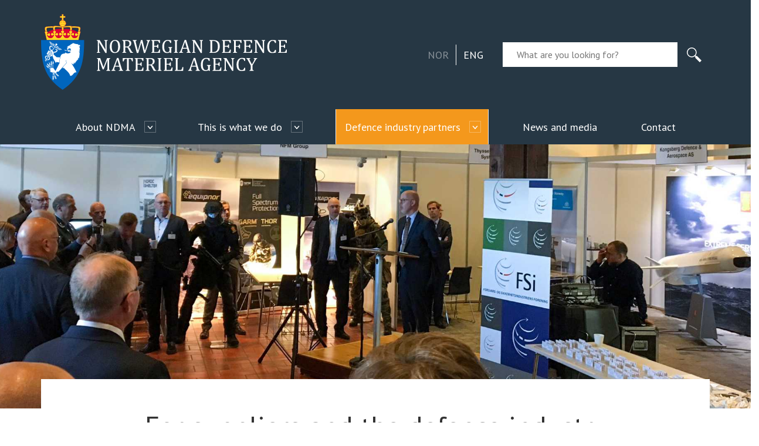

--- FILE ---
content_type: text/html;charset=utf-8
request_url: https://www.fma.no/en/defence-industry-partners
body_size: 32570
content:

<!DOCTYPE html>
<html lang="en" prefix="og: http://ogp.me/ns# article: http://ogp.me/ns/article#">
<head>
    <meta charset="utf-8"/>
    <meta http-equiv="X-UA-Compatible" content="IE=edge"/>
    <meta name="viewport" content="width=device-width, initial-scale=1"/>
    <!-- The above 3 meta tags *must* come first in the head; any other head content must come *after* these tags -->
<link rel="preload" href="/en/_/asset/no.bouvet.fma:00000198e6138e10/css/main.css" as="style"><link rel="stylesheet" href="/en/_/asset/no.bouvet.fma:00000198e6138e10/css/main.css"><meta name="description" content="The Norwegian Defence Materiel Agency´s main task is to equip the Armed Forces with relevant and modern equipment in order to contribute to a higher operational strength. We procure everything from the  fundamental clothing of the soldiers, to submarines, combat aircraft and technological solutions. We also manage the equipment throughout its life cycle. ">

<meta property="og:title" content="Defence industry partners">
<meta property="og:description" content="The Norwegian Defence Materiel Agency´s main task is to equip the Armed Forces with relevant and modern equipment in order to contribute to a higher operational strength. We procure everything from the  fundamental clothing of the soldiers, to submarines, combat aircraft and technological solutions. We also manage the equipment throughout its life cycle. ">
<meta property="og:site_name" content="English">


<meta property="og:url" content="https://www.fma.no/en/defence-industry-partners">

<meta property="og:type" content="article">
<meta property="og:locale" content="en">

<meta property="og:image" content="https://www.fma.no/en/defence-industry-partners/_/image/a6a77f49-df46-4ba8-8010-0f396cc691d0:372446c5159b1216b1cb59c40c8bed61f0cf863b/block-1200-630/PNN-Tre%20nye%20F35%20ankom%20%C3%98rland_banner-copy.jpg">
<meta property="og:image:width" content="1200">
<meta property="og:image:height" content="630">



<meta property="article:modified_time" content="2020-04-01T05:25:28.932Z">
<meta property="article:published_time" content="2019-04-15T12:40:47.117Z"><title>Defence industry partners</title><link rel="shortcut icon" sizes="64x64" href="https://www.fma.no/en/_/image/eca7ec9f-3400-4ecf-8b14-40f2270bd495:b5c914d77069bdb1aa6616ccd76a445307598aba/square-64/norsk-rgb-farger_merke_Favicon-01.png" type="image/png">
<link rel="apple-touch-icon" sizes="57x57" href="https://www.fma.no/en/_/image/eca7ec9f-3400-4ecf-8b14-40f2270bd495:b5c914d77069bdb1aa6616ccd76a445307598aba/square-57/norsk-rgb-farger_merke_Favicon-01.png.jpg" type="image/jpg">
<link rel="apple-touch-icon" sizes="60x60" href="https://www.fma.no/en/_/image/eca7ec9f-3400-4ecf-8b14-40f2270bd495:b5c914d77069bdb1aa6616ccd76a445307598aba/square-60/norsk-rgb-farger_merke_Favicon-01.png.jpg" type="image/jpg">
<link rel="apple-touch-icon" sizes="72x72" href="https://www.fma.no/en/_/image/eca7ec9f-3400-4ecf-8b14-40f2270bd495:b5c914d77069bdb1aa6616ccd76a445307598aba/square-72/norsk-rgb-farger_merke_Favicon-01.png.jpg" type="image/jpg">
<link rel="apple-touch-icon" sizes="76x76" href="https://www.fma.no/en/_/image/eca7ec9f-3400-4ecf-8b14-40f2270bd495:b5c914d77069bdb1aa6616ccd76a445307598aba/square-76/norsk-rgb-farger_merke_Favicon-01.png.jpg" type="image/jpg">
<link rel="apple-touch-icon" sizes="114x114" href="https://www.fma.no/en/_/image/eca7ec9f-3400-4ecf-8b14-40f2270bd495:b5c914d77069bdb1aa6616ccd76a445307598aba/square-114/norsk-rgb-farger_merke_Favicon-01.png.jpg" type="image/jpg">
<link rel="apple-touch-icon" sizes="120x120" href="https://www.fma.no/en/_/image/eca7ec9f-3400-4ecf-8b14-40f2270bd495:b5c914d77069bdb1aa6616ccd76a445307598aba/square-120/norsk-rgb-farger_merke_Favicon-01.png.jpg" type="image/jpg">
<link rel="apple-touch-icon" sizes="144x144" href="https://www.fma.no/en/_/image/eca7ec9f-3400-4ecf-8b14-40f2270bd495:b5c914d77069bdb1aa6616ccd76a445307598aba/square-144/norsk-rgb-farger_merke_Favicon-01.png.jpg" type="image/jpg">
<link rel="apple-touch-icon" sizes="152x152" href="https://www.fma.no/en/_/image/eca7ec9f-3400-4ecf-8b14-40f2270bd495:b5c914d77069bdb1aa6616ccd76a445307598aba/square-152/norsk-rgb-farger_merke_Favicon-01.png.jpg" type="image/jpg">
<link rel="apple-touch-icon" sizes="180x180" href="https://www.fma.no/en/_/image/eca7ec9f-3400-4ecf-8b14-40f2270bd495:b5c914d77069bdb1aa6616ccd76a445307598aba/square-180/norsk-rgb-farger_merke_Favicon-01.png.jpg" type="image/jpg">
<link rel="icon" sizes="16x16" href="https://www.fma.no/en/_/image/eca7ec9f-3400-4ecf-8b14-40f2270bd495:b5c914d77069bdb1aa6616ccd76a445307598aba/square-16/norsk-rgb-farger_merke_Favicon-01.png" type="image/png">
<link rel="icon" sizes="32x32" href="https://www.fma.no/en/_/image/eca7ec9f-3400-4ecf-8b14-40f2270bd495:b5c914d77069bdb1aa6616ccd76a445307598aba/square-32/norsk-rgb-farger_merke_Favicon-01.png" type="image/png">
<link rel="icon" sizes="96x96" href="https://www.fma.no/en/_/image/eca7ec9f-3400-4ecf-8b14-40f2270bd495:b5c914d77069bdb1aa6616ccd76a445307598aba/square-96/norsk-rgb-farger_merke_Favicon-01.png" type="image/png">
<link rel="icon" sizes="192x192" href="https://www.fma.no/en/_/image/eca7ec9f-3400-4ecf-8b14-40f2270bd495:b5c914d77069bdb1aa6616ccd76a445307598aba/square-192/norsk-rgb-farger_merke_Favicon-01.png" type="image/png"></head>

<body data-portal-component-type="page">

  <a href="#main-content" class="skip-link">Go to main content</a>

<header>
    <nav class="navbar navbar-expand-md" style="background-color:#263744;">
    <div class="container navbar-action-wrapper">
        <a href="https://www.fma.no/en" class="navbar-brand">
          <img alt="Logo" src="/en/defence-industry-partners/_/image/55738565-7db3-475c-a7c3-64a2be9e113c:354b1e29e7aa3e089d83a28fd597afb0b6139e53/height-130/engelsk-rgb-side_4Farger_white.svg" />
        </a>
        <div class="nav__bottom d-flex">
            <div class="btn-group btn-group-sm lang-switch" role="group" aria-label="group">
              <a href="https://www.fma.no/" class="btn-lang "><span>NOR</span></a>
              <a href="https://www.fma.no/en" class="btn-lang active"><span>ENG</span></a>
            </div>
          <div class="d-flex">
            <button id="navbar-toggle-search-button" class="navbar-search-toggler collapsed" type="button" data-bs-toggle="collapse" aria-controls="navbar-search-content" data-bs-target="#navbar-search-content" aria-expanded="false" aria-label='Open/close search menu'>
              <span class="input-group-text" id="search-action">
                <img src="/en/_/asset/no.bouvet.fma:00000198e6138e10/images/icon-search.svg" aria-describedby="navbar-toggle-search-button" alt=""/>
              </span>
            </button>
            <button id="navbar-toggle-button" class="navbar-toggler collapsed" type="button" data-bs-toggle="collapse" data-bs-target="#navbarSupportedContent" aria-controls="navbarSupportedContent" aria-expanded="false" aria-label='Open/close navigation menu'>
                <span class="icon-bar top-bar"></span>
                <span class="icon-bar middle-bar"></span>
                <span class="icon-bar bottom-bar"></span>
                <span class="menu-label">MENU</span>
            </button>
          </div>
          <form class="form-inline nav__desktop__search" action="/en/search" method="get">
            <div class="d-flex">
              <input name="q" type="search" class="top__search" placeholder="What are you looking for?" aria-label="Search field">
              <div class="input-group-prepend">
                <button aria-label="Search" class="input-group-text search__btn"><img src="/en/_/asset/no.bouvet.fma:00000198e6138e10/images/icon-search.svg" alt="" /></button>
              </div>
            </div>
          </form>
        </div>
    </div>
    <div class="collapse navbar-collapse" id="navbar-search-content">
      <div>
        <form action="/en/search" method="get">
          <input name="q" type="search" class="form-control nav-search" placeholder="What are you looking for?" aria-label="Search field">
        </form>
      </div>
    </div>
    <div id="navbarSupportedContent" class="navbar-collapse collapse nav__menu" style="background-color:#263744;">
        <ul class="container navbar-nav mr-auto">
            <li class="nav-item   ">
                <a class="nav-link" href="/en/about-ndma">About NDMA</a>
                <button type="button" class="dropdown-toggle-split" data-bs-toggle="dropdown" aria-haspopup="true" aria-expanded="false">
                <span class="arrow-toggle">
                  <svg width="7" height="10" xmlns="http://www.w3.org/2000/svg">
                    <path d="M1.641 8.884L6.243 5 1.64 1.116" stroke-width="1.5" fill="none" fill-rule="evenodd" stroke-linecap="butt" stroke-linejoin="butt"/>
                  </svg>
                </span>
                </button>
                <ul class="dropdown-menu">
                  <li class="dropdown-item">
                    <a href="/en/about-ndma/organization-and-management-team">
                      Organization and Management Team
                    </a>
                  </li>
                  <li class="dropdown-item">
                    <a href="/en/about-ndma/our-divisions">
                      Our divisions
                    </a>
                  </li>
                  <li class="dropdown-item">
                    <a href="/en/about-ndma/corporate-social-responsibility">
                      Corporate social responsibility
                    </a>
                  </li>
                  <li class="dropdown-item">
                    <a href="/en/about-ndma/core-values">
                      Core Values
                    </a>
                  </li>
                  <li class="dropdown-item">
                    <a href="/en/about-ndma/anti-corruption">
                      Anti-corruption
                    </a>
                  </li>
                  <li class="dropdown-item">
                    <a href="/en/about-ndma/codes-of-conduct">
                      Codes of Conduct
                    </a>
                  </li>
                  <li class="dropdown-item">
                    <a href="/en/about-ndma/whistleblowing">
                      Whistleblowing
                    </a>
                  </li>
                </ul>
            </li>
            <li class="nav-item   ">
                <a class="nav-link" href="/en/this-is-what-we-do">This is what we do</a>
                <button type="button" class="dropdown-toggle-split" data-bs-toggle="dropdown" aria-haspopup="true" aria-expanded="false">
                <span class="arrow-toggle">
                  <svg width="7" height="10" xmlns="http://www.w3.org/2000/svg">
                    <path d="M1.641 8.884L6.243 5 1.64 1.116" stroke-width="1.5" fill="none" fill-rule="evenodd" stroke-linecap="butt" stroke-linejoin="butt"/>
                  </svg>
                </span>
                </button>
                <ul class="dropdown-menu">
                  <li class="dropdown-item">
                    <a href="/en/this-is-what-we-do/procurement">
                      Procurement
                    </a>
                  </li>
                  <li class="dropdown-item">
                    <a href="/en/this-is-what-we-do/operational-support">
                      Operational Support
                    </a>
                  </li>
                  <li class="dropdown-item">
                    <a href="/en/this-is-what-we-do/demilitarization-dismantling-and-disposal">
                      Dismantling and disposal
                    </a>
                  </li>
                </ul>
            </li>
            <li class="nav-item  is-active ">
                <a class="nav-link" href="/en/defence-industry-partners">Defence industry partners</a>
                <button type="button" class="dropdown-toggle-split" data-bs-toggle="dropdown" aria-haspopup="true" aria-expanded="false">
                <span class="arrow-toggle">
                  <svg width="7" height="10" xmlns="http://www.w3.org/2000/svg">
                    <path d="M1.641 8.884L6.243 5 1.64 1.116" stroke-width="1.5" fill="none" fill-rule="evenodd" stroke-linecap="butt" stroke-linejoin="butt"/>
                  </svg>
                </span>
                </button>
                <ul class="dropdown-menu">
                  <li class="dropdown-item">
                    <a href="/en/defence-industry-partners/industrial-cooperation-agreements">
                      Industrial Cooperation Agreements
                    </a>
                  </li>
                  <li class="dropdown-item">
                    <a href="/en/defence-industry-partners/industry-security">
                      Industry Security
                    </a>
                  </li>
                  <li class="dropdown-item">
                    <a href="/en/defence-industry-partners/contract-audit">
                      Contract Audit
                    </a>
                  </li>
                  <li class="dropdown-item">
                    <a href="/en/defence-industry-partners/the-nato-codification-system">
                      The NATO Codification System
                    </a>
                  </li>
                  <li class="dropdown-item">
                    <a href="/en/defence-industry-partners/international-cooperation">
                      International Cooperation
                    </a>
                  </li>
                </ul>
            </li>
            <li class="nav-item   ">
                <a class="nav-link" href="/en/news-and-media">News and media</a>
            </li>
            <li class="nav-item   ">
                <a class="nav-link" href="/en/contact">Contact</a>
            </li>
        </ul>
    </div>
  </nav>
  <style>
      @media (min-width: 770px) {
        .lang-switch .btn-lang {
          color: #ffffff !important;
        }
        .lang-switch .btn-lang.active span {
          opacity: 1 !important;
        }
        .lang-switch .btn-lang span {
          opacity: 0.45 !important;
        }
        .lang-switch .btn-lang + .btn-lang {
          border-left: 1px solid #ffffff !important;
        }
      }
      .search__btn {
        background-color: #263744 !important;
        border-color: #263744 !important;
      }
      input.top__search {
        border-color: #263744 !important;
      }
      @media (max-width: 769px) {
        .nav__bottom {
          background: #263744 !important;
        }
      }
      .navbar-search-toggler,
      .navbar-toggler {
        background: #263744 !important;
      }
      .navbar-expand-md .navbar-nav > li .dropdown-menu::after {
        border-color: #263744 transparent transparent transparent !important;
      }
      .navbar-expand-md .navbar-nav > li a.nav-link {
        color: #ffffff !important;
      }
      .navbar-expand-md .navbar-nav > li:hover,
      .navbar-expand-md .navbar-nav > li.is-active,
      .navbar-expand-md .navbar-nav > li.is-inPath,
      .navbar-expand-md .navbar-nav > li.nav-item.show .dropdown-toggle-split .arrow-toggle {
        background-color: #f4981c !important;
      }
      .navbar-expand-md .navbar-nav > li:hover .dropdown-menu::after,
      .navbar-expand-md .navbar-nav > li.is-active .dropdown-menu::after,
      .navbar-expand-md .navbar-nav > li.is-inPath .dropdown-menu::after {
        border-color: #f4981c transparent transparent transparent !important;
      }
      .navbar-expand-md .navbar-nav > li .dropdown-item a {
        color: #ffffff !important;
      }
      .navbar-expand-md .navbar-nav > li .dropdown-item {
        background: #263744 !important;
      }
      .navbar-expand-md .navbar-nav > li .dropdown-item:hover {
        background: #f4981c !important;
      }
  </style>
</header>
    <main id="main-content" data-portal-component-type="region" data-portal-region="main" style="min-height: 600px; position: relative;">

<div data-portal-component-type="part" class="category-top__container">
          
      <style scoped>
        
        @media (min-width: 256px) {
          .category-top__image {
            background-image: url(/en/defence-industry-partners/_/image/899eafeb-429d-4327-a3d6-a9b183bb17c5:7e56306dbb1607dd53e11479b71cd865e0658037/block-512-362/FSi_justertCrop.jpg?quality=50)
          }
        }
        
        @media (min-width: 512px) {
          .category-top__image {
            background-image: url(/en/defence-industry-partners/_/image/899eafeb-429d-4327-a3d6-a9b183bb17c5:7e56306dbb1607dd53e11479b71cd865e0658037/block-1024-725/FSi_justertCrop.jpg?quality=50)
          }
        }
        
        @media (min-width: 1024px) {
          .category-top__image {
            background-image: url(/en/defence-industry-partners/_/image/899eafeb-429d-4327-a3d6-a9b183bb17c5:7e56306dbb1607dd53e11479b71cd865e0658037/block-2048-636/FSi_justertCrop.jpg?quality=50)
          }
        }
        
        @media (min-width: 2048px) {
          .category-top__image {
            background-image: url(/en/defence-industry-partners/_/image/899eafeb-429d-4327-a3d6-a9b183bb17c5:7e56306dbb1607dd53e11479b71cd865e0658037/block-3072-953/FSi_justertCrop.jpg?quality=50)
          }
        }
        
      </style>
        <div class="category-top__image"></div>
    <div class="category-top__content container">
        <div class="category-top__content__info">
            <h1>For suppliers and the defence industry</h1>
            <div class="category-top__content__info__dates">
            </div> 
            <div class="category-top__content__info__text"><p>This site is a designated place for the defence industry sector in relation to the Norwegian Defence Materiel Agency.</p>

<p>This hub&nbsp;provides information and links to appropriate laws and regulations pertaining to defence procurement, industrial cooperation, industry security and in a broader sense, multinational cooperation.​​</p>
</div>
        </div>
    </div>
</div><div data-portal-component-type="layout" class="container ">
  <div class="row  ">
    <div data-portal-region="left" class="col-md-7">
<div data-portal-component-type="part" class="image-text__container white  hasPaddingTop">
    <div class="container">
        <div class="image-text__content">
            <h2 class="image-text__content__title">Strategic partnerships</h2>
            <div class="image-text__content__text">
                <p>The Norwegian Defence Materiel Agency (NDMA) is an important partner for Norwegian industry. The Defence White Paper 38 stip​ulates that the Norwegian Armed Forces and Norwegian defence industry are strategic partners.</p>

<p>The Norwegian Armed Forces are tasked with contributing to increased national economic growth and a competitive industry. The Defence industry strives to ensure the Armed Forces has sufficient access to competence, material (armaments) and services.</p>

<p>NDMA has a structured dialogue with Norwegian industry on several levels. For instance, regular meetings or "dialogue forums" between NDMA and the Defence and Security Industry Association (FSi), trade shows organized by industry and by the Ministry of Defence with Industry.</p>

            </div>
        </div>
    </div>
</div>
<div data-portal-component-type="part" class="card card-list-light card-list-light--align-left ">
    <div class="card-list-light__title">
        NORWEGIAN DEFENCE AND SECURITY INDUSTRIES  ASSOCIATION (FSi)
    </div>
        <ul class="card-list-light__links">
            <li>
            <a href="https://www.fsi.no/om-fsi/in-english/">
                <div>
                    <span>
                        Visit FSi's website here: 
                    </span>
                </div>
                <img src="/en/_/asset/no.bouvet.fma:00000198e6138e10/images/icon-short-arrow-positive.svg" alt="">
            </a>
            </li>
        </ul>

</div>
    </div>
    <div data-portal-region="right" class="col-md-5">
<div data-portal-component-type="part" class="image-text__container gray  hasPaddingTop hasPaddingBottom">
    <div class="container">
        <div class="image-text__content">
            <h2 class="image-text__content__title">Regulation for Norwegian Military Airworthiness (RMA)</h2>
            <div class="image-text__content__text">
                <p>The Commanding Officer, NDMA Air Systems Division, is the Norwegian Military Airworthiness Authority, and has published Regulation for Norwegian Military Airworthiness (RMA) with requirements for industry; for release to service; and for the continuing airworthiness of Norwegian military aircraft. The requirements are mainly in accordance with the common EMAR requirement set.&nbsp;</p>

            </div>
        </div>
    </div>
</div><div data-portal-component-type="part"></div>    </div>
  </div>
</div>
<a data-portal-component-type="part" href="https://www.regjeringen.no/contentassets/09d83a5cbefd4fb68064e6ca871acccb/faf2021eng.pdf" class="card-promo container part-margin">
        <img src="/en/defence-industry-partners/_/image/cf7b49df-ba61-41a7-8a21-9f856ba60235:85034ea50fe54a800b0a18a7c0fdb63886cc2e8c/block-1024-323/FAFfrontpage2021.png.jpg?quality=90" alt="FAFfrontpage2021">
    <div class="card-promo__body">
        <div class="card-promo__info">
            <h3 class="card-promo__title">Future Acquisitions For the Norwegian Defence Sector 2021–2028</h3>
            <div class="card-promo__text">The Norwegian Long Term Defence Plan outlines the continuous development of the Norwegian Defence Sector with respect to organisation, infrastructure, personnel and materiel. Read and download the plan here.</div>
        <div class="card-promo__link">
          <img src="/en/_/asset/no.bouvet.fma:00000198e6138e10/images/arrow-right-negative.svg" alt="">
        </div>
        </div>
    </div>
</a>
<div data-portal-component-type="part" class="part-padding gray "
        data-edit-name="EDIT"
>   
    <div class="container">

            <h2 class="part-title">Regulations on Industrial Co-operation Related to Defence Acquisitions from Abroad</h2>
        <div class="document__list">
                <a class="document__item" href="/en/defence-industry-partners/_/attachment/download/4a40afc2-c243-4063-a72c-3fef8d3393d7:5558c60e2e4187f4fbda0c1bff544e715dde498b/2017-Regulations-on%20Industrial-Co-operation.pdf" title="2017-Regulations-on Industrial-Co-operation" target="_blank" rel="noopener noreferrer">
                    <div class="document__item__logo">
                        <img src="/en/_/asset/no.bouvet.fma:00000198e6138e10/images/icon-document.svg" alt="">
                    </div>
                    <div class="document__item__content">
                        <div class="document__item__top">
                            <h3 class="document__item__title">
                                2017-Regulations-on Industrial-Co-operation
                            </h3>
                            <div class="document__item__info">
                                2020-08-10
                                –
                                265.2 KB
                            </div>
                        </div>
                        <div class="document__item__bottom">
                            
                        </div>
                    </div>
                    <div class="document__item__download">
                        <div class="document__item__download__logo">
                        <svg xmlns="http://www.w3.org/2000/svg" viewBox="0 0 20 34" preserveAspectRatio="xMidYMid meet">
                            <g fill-rule="evenodd">
                            <path fill-rule="nonzero" d="M0 34v-3h19.69v3z" />
                            <path d="M19.092 18.425l-2.126-2.165-5.412 5.497V0H8.538v21.757L3.126 16.26 1 18.425l9.046 9.213z" />
                            </g>
                        </svg>
                        </div>
                    </div>
                </a>
        </div>
    </div>
</div>

<div data-portal-component-type="part" class="image-text-blocks">
        <div class="row">
    <div class="col-12 col-md-7">
        <img class="image-text-blocks__image left" src="/en/defence-industry-partners/_/image/10914f50-957e-4e71-8f29-8b2c1b3a1046:fc3cfda583d508f129aca461e2ad4d0758fa5b8e/block-660-485/20180827J%C3%98_3285-copy.jpg?quality=80" alt="20180827JØ_3285">
    </div>
   <div class="col-12 col-md-5">
        <div class="image-text-blocks__content" >
            <a href="/en/defence-industry-partners/industrial-cooperation-agreements" class="image-text-blocks__text">
        <div class="image-text-blocks__title">
            <h3>Industrial Cooperation Agreements</h3>
        </div>
        <p>The Norwegian Ministry of Defence will utilize industrial cooperation in order to secure enhanced access to foreign defence markets.</p>
            <img src="/en/_/asset/no.bouvet.fma:00000198e6138e10/images/arrow-right.svg" alt=""/>
            </a>
        </div>
    </div>
        </div>
        <div class="row">
   <div class="col-12 col-md-5">
        <div class="image-text-blocks__content left" >
            <a href="/en/defence-industry-partners/industry-security" class="image-text-blocks__text">
        <div class="image-text-blocks__title">
            <h3>Industry security</h3>
        </div>
        <p>Industry security provides activities and measures to ensure that suppliers of the Norwegian Armed Forces can receive, retain, contribute and use classified information, equipment and material according to applicable law, regulations and provisions.</p>
            <img src="/en/_/asset/no.bouvet.fma:00000198e6138e10/images/arrow-right.svg" alt=""/>
            </a>
        </div>
    </div>
    <div class="col-12 col-md-7">
        <img class="image-text-blocks__image" src="/en/defence-industry-partners/_/image/a6a77f49-df46-4ba8-8010-0f396cc691d0:372446c5159b1216b1cb59c40c8bed61f0cf863b/block-660-485/PNN-Tre%20nye%20F35%20ankom%20%C3%98rland_banner-copy.jpg?quality=80" alt="Foto: Jakob Østheim/Forsvaret. ">
    </div>
        </div>
        <div class="row">
    <div class="col-12 col-md-7">
        <img class="image-text-blocks__image left" src="/en/defence-industry-partners/_/image/2c86ecea-877d-46e4-ac05-0cc26b7b9819:ee48242373f907201c3324dedf77c29a6d92277d/block-660-485/2014-09-22-Raven-UAV-demontert-Forsvaret-copy.jpg?quality=80" alt="2014-09-22-Raven-UAV-demontert-Forsvaret">
    </div>
   <div class="col-12 col-md-5">
        <div class="image-text-blocks__content" >
            <a href="/en/defence-industry-partners/the-nato-codification-system" class="image-text-blocks__text">
        <div class="image-text-blocks__title">
            <h3>The NATO Codification System</h3>
        </div>
        <p>The NATO Codification System (NCS) is the official programme under which equipment and parts of the military supply systems are uniformly named, described, classified, and assigned a NATO Stock Number.</p>
            <img src="/en/_/asset/no.bouvet.fma:00000198e6138e10/images/arrow-right.svg" alt=""/>
            </a>
        </div>
    </div>
        </div>
        <div class="row">
   <div class="col-12 col-md-5">
        <div class="image-text-blocks__content left" >
            <a href="/en/defence-industry-partners/contract-audit" class="image-text-blocks__text">
        <div class="image-text-blocks__title">
            <h3>Contract Audit</h3>
        </div>
        <p>The Contract Audit section has a supportive role for procurement activities within the defense sector. This section conducts audits of contracts and financial contractor reviews.</p>
            <img src="/en/_/asset/no.bouvet.fma:00000198e6138e10/images/arrow-right.svg" alt=""/>
            </a>
        </div>
    </div>
    <div class="col-12 col-md-7">
        <img class="image-text-blocks__image" src="/en/defence-industry-partners/_/image/8a10533f-217c-4551-a99d-28ea5733815c:72fa03812b61dddaa135bbf021f0e869f478a6ae/block-660-485/20170423AOO_08-copy.jpg?quality=80" alt="20170423AOO_08">
    </div>
        </div>
</div>    </main>

<footer style="border-color:#f4981c;background-color:#263744;color:#ffffff;">
  <div class="container">
    <div class="footer__top">
      <img alt="Logo" src="/en/defence-industry-partners/_/image/55738565-7db3-475c-a7c3-64a2be9e113c:354b1e29e7aa3e089d83a28fd597afb0b6139e53/height-130/engelsk-rgb-side_4Farger_white.svg" class="logo" />
    </div>
    <div class="row footer__center">
      <div class="footer__links col-12 col-sm-6 col-lg-4">
      </div>
      <div class="footer__contact col-12-sm col-sm-6 col-lg-4">
          <div class="footer__contact__info">
            <h4>Contact us</h4>
              <div class="footer__contact__icon">
                <img class="icon" alt="phone-icon" src="/en/_/asset/no.bouvet.fma:00000198e6138e10/images/icon-phone.svg" class="icon-image" />
                <span>+47 23 09 30 03</span>
              </div>
              <div class="footer__contact__icon">
                <img class="icon" alt="email-icon" src="/en/_/asset/no.bouvet.fma:00000198e6138e10/images/icon-mail.svg" class="icon-image" />
                <span><a class="footer__contact__email" href="mailto:forsvarsmateriell@fma.no">forsvarsmateriell@fma.no</a></span>
              </div>
              <div class="footer__contact__icon home">
                <img class="icon" alt="home-icon" src="/en/_/asset/no.bouvet.fma:00000198e6138e10/images/icon-home.svg" class="icon-image" />
                <span><p>Grev Wedels plass 1 (building&nbsp;75)<br>
0151 Oslo&nbsp;</p>
</span>
              </div>
            <div class="footer__contact__extra-text">
              <span></span>
            </div>
          </div>
      </div>
      <div class="footer__extra col-12 col-lg-4 wrapper--mobile">
          <div class="social-media__links">
            <p>Follow us</p>
            <div class="row">
                <a class="social-media__link" href="https://twitter.com/fmateriell">
                  <img aria-label="Twitter" class="sm__icon" alt="Twitter logo" src="/en/defence-industry-partners/_/image/616dda8f-f0fe-4614-be32-f42027b746d1:0be9df51559e27f0efaaf9d45bf99d0fd5eb2913/height-25/social-twitter-white2.svg" class="twitter" />
                  <img aria-label="Twitter" class="sm__icon--hover" alt="Twitter logo" src="/en/defence-industry-partners/_/image/4b26182e-ea94-468f-8271-1b8c4766f68e:37a9fe312c935657ebf03100c3d0df94c7e61cb4/height-25/social-twitter-orange.svg" class="twitter" />
                </a>
                <a class="social-media__link" href="https://www.facebook.com/forsvarsmateriell/">
                  <img aria-label="Facebook" class="sm__icon" alt="Facebook logo" src="/en/defence-industry-partners/_/image/e9e52fb2-b7d6-467e-b21d-738e3b81b46e:6a56f2662766da843574b474ed2d8215567b8a79/height-25/social-facebook-white2.svg" class="facebook" />
                  <img aria-label="Facebook" class="sm__icon--hover" alt="Facebook logo" src="/en/defence-industry-partners/_/image/6fe5b975-c484-4e6d-8ab9-e3b81d2bc2d4:2e3b8155ba4a63bdc4fc29d392fb601483d15925/height-25/social-facebook-orange.svg" class="facebook" />
                </a>
                <a class="social-media__link" href="https://no.linkedin.com/company/forsvarsmateriell">
                  <img aria-label="LinkedIn" class="sm__icon" alt="Linkedin logo" src="/en/defence-industry-partners/_/image/9d3e5a58-8971-4d38-a875-48e811abb6ba:baa4a21c967e2c585f65c946d9c1186be317072c/height-25/social-linkedin-white2.svg" class="linkedin" />
                  <img aria-label="LinkedIn" class="sm__icon--hover" alt="Linkedin logo" src="/en/defence-industry-partners/_/image/7c663f3b-3e61-44f1-a666-849210bb309c:d583b54bab86cf5f44ecd0d8b139ce8793a1fdbd/height-25/social-linkedin-orange.svg" class="linkedin" />
                </a>
            </div>
          </div>
      </div>
    </div>
  </div>
  <style>
      .footer__links a.nav-link,
      .footer__contact h4,
      .footer__contact a.footer__contact__email,
      .social-media__links p {
        color: #ffffff !important;
      }
      .footer__links a.nav-link:hover {
        border-color: #ffffff !important;
      }
      @media (max-width: 575px) {
        footer .footer__center>div[class^=footer__]+div[class^=footer__] {
          border-color: #f4981c !important;
        }
      }
  </style>
</footer>

<script src="/en/_/asset/no.bouvet.fma:00000198e6138e10/js/vendor.js" async></script><script src="/en/_/asset/no.bouvet.fma:00000198e6138e10/js/main.js" async></script></body>
</html>


--- FILE ---
content_type: image/svg+xml
request_url: https://www.fma.no/en/defence-industry-partners/_/image/616dda8f-f0fe-4614-be32-f42027b746d1:0be9df51559e27f0efaaf9d45bf99d0fd5eb2913/height-25/social-twitter-white2.svg
body_size: -106
content:
<?xml version="1.0" encoding="UTF-8"?><svg id="Layer_1" xmlns="http://www.w3.org/2000/svg" viewBox="0 0 22.39 18.18"><defs><style>.cls-1{fill:#fff;fill-rule:evenodd;}</style></defs><path class="cls-1" d="M7.04,18.18c-2.59,0-5.01-.76-7.04-2.06,.36,.04,.73,.06,1.1,.06,2.15,0,4.13-.73,5.7-1.96-2.01-.04-3.71-1.36-4.29-3.19,.28,.05,.57,.08,.86,.08,.42,0,.82-.06,1.21-.16-2.1-.42-3.68-2.28-3.68-4.5v-.06c.62,.34,1.33,.55,2.08,.57C1.75,6.14,.94,4.74,.94,3.15c0-.84,.23-1.63,.62-2.31C3.82,3.62,7.21,5.44,11.03,5.63c-.08-.34-.12-.69-.12-1.05,0-2.53,2.06-4.59,4.59-4.59,1.32,0,2.51,.56,3.35,1.45,1.05-.21,2.03-.59,2.92-1.11-.34,1.07-1.07,1.97-2.02,2.54,.93-.11,1.81-.36,2.64-.72-.62,.92-1.39,1.73-2.29,2.38,0,.2,.01,.39,.01,.59,0,6.06-4.62,13.06-13.07,13.06"/></svg>

--- FILE ---
content_type: image/svg+xml
request_url: https://www.fma.no/en/_/asset/no.bouvet.fma:00000198e6138e10/images/icon-mail.svg
body_size: -159
content:
<svg xmlns="http://www.w3.org/2000/svg" viewBox="0 0 18.699 11.302"><defs><style>.a{fill:#003349}</style></defs><path d="M215.6,17l6,5.106V12.5Z" class="a" transform="translate(-202.903 -11.764)"/><path d="M0,12.5v9.605L6,17Z" class="a" transform="translate(0 -11.764)"/><path d="M19.851,6.148a.352.352,0,0,0,.265.082h.671a.425.425,0,0,0,.259-.082l1.449-1.054h.012l.412-.306L29.109,0H11.8l6.408,4.947Z" class="a" transform="translate(-11.106)"/><path d="M17.9,100.513a.978.978,0,0,1-.624.259H15.951a.96.96,0,0,1-.624-.259l-1.2-.889-.047-.024L7.7,105.036H25.486L19.108,99.6Z" class="a" transform="translate(-7.247 -93.734)"/></svg>

--- FILE ---
content_type: image/svg+xml
request_url: https://www.fma.no/en/_/asset/no.bouvet.fma:00000198e6138e10/images/icon-search.svg
body_size: -305
content:
<svg xmlns="http://www.w3.org/2000/svg" viewBox="0 0 21.317 21.314"><path d="M14.384,11.851l-.7.7-1.034-1.034A7.107,7.107,0,1,0,11.5,12.668L12.533,13.7l-.7.7,6.907,6.907,2.556-2.556ZM2.919,11.268a5.876,5.876,0,1,1,4.154,1.72,5.888,5.888,0,0,1-4.154-1.72" style="fill:#fff" transform="translate(.025)"/></svg>

--- FILE ---
content_type: image/svg+xml
request_url: https://www.fma.no/en/defence-industry-partners/_/image/9d3e5a58-8971-4d38-a875-48e811abb6ba:baa4a21c967e2c585f65c946d9c1186be317072c/height-25/social-linkedin-white2.svg
body_size: -282
content:
<?xml version="1.0" encoding="UTF-8"?><svg id="Layer_1" xmlns="http://www.w3.org/2000/svg" viewBox="0 0 27 27"><defs><style>.cls-1{fill:#fff;}</style></defs><path class="cls-1" d="M25,0H2C.9,0,0,.85,0,1.95V25.05c0,1.1,.9,1.95,2,1.95H25c1.1,0,2-.85,2-1.95V1.95c0-1.1-.9-1.95-2-1.95ZM8,23H4V10.1h4v12.9Zm-2-14.65c-1.3,0-2.3-1.05-2.3-2.3s1.05-2.3,2.3-2.3,2.3,1.05,2.3,2.3c.05,1.25-1,2.3-2.3,2.3Zm17,14.65h-4v-6.25c0-1.5-.05-3.4-2.1-3.4s-2.4,1.65-2.4,3.3v6.35h-4V10.1h3.85v1.75h.05c.55-1,1.85-2.1,3.8-2.1,4.05,0,4.8,2.65,4.8,6.15v7.1Z"/></svg>

--- FILE ---
content_type: image/svg+xml
request_url: https://www.fma.no/en/_/asset/no.bouvet.fma:00000198e6138e10/images/icon-home.svg
body_size: -364
content:
<svg xmlns="http://www.w3.org/2000/svg" viewBox="0 0 14.938 14.938"><path d="M7.465,0,0,7.4v.783H2.24v6.755H5.972V10.451H8.965v4.486h3.718V8.182h2.254V7.458Z" style="fill:#003349"/></svg>

--- FILE ---
content_type: application/javascript
request_url: https://www.fma.no/en/_/asset/no.bouvet.fma:00000198e6138e10/js/main.js
body_size: 1099
content:
(()=>{var e,r,o={9599:(e,r,o)=>{var s={"./404-error-illustration.svg":[9516,9516],"./500-error-illustration.svg":[5583,5583],"./arrow-job-list.svg":[8790,8790],"./arrow-right-negative.svg":[4458,4458],"./arrow-right.svg":[6346,6346],"./arrow-short-transparent.svg":[959,959],"./checkmark-white.svg":[1723,1723],"./chevron-down-white.svg":[914,914],"./file-upload-white.svg":[9824,9824],"./file-upload.svg":[6816,6816],"./icon-article.svg":[4738,4738],"./icon-back.svg":[6677,6677],"./icon-burger.svg":[6083,6083],"./icon-check.svg":[8708,8708],"./icon-crest.svg":[6973,6973],"./icon-cross-positive.svg":[5308,5308],"./icon-cross.svg":[5652,5652],"./icon-current.svg":[8995,8995],"./icon-document.svg":[55,55],"./icon-download-accent.svg":[8731,8731],"./icon-download-negative.svg":[6180,6180],"./icon-event.svg":[5575,7956],"./icon-feature-article.svg":[5683,5683],"./icon-home.svg":[1097,1097],"./icon-mail.svg":[9601,9601],"./icon-phone.svg":[888,888],"./icon-plus.svg":[3276,3276],"./icon-quote.svg":[5320,5320],"./icon-search.svg":[7072,7072],"./icon-short-arrow-accent.svg":[6149,6149],"./icon-short-arrow-negative.svg":[246,246],"./icon-short-arrow-positive.svg":[5542,5542],"./icon-short-arrow-primary.svg":[563,563],"./logo-fma.svg":[1102,1102],"./norsk-rgb-hvit-figur.svg":[6799,6799],"./social-facebook-hover.svg":[691,691],"./social-facebook.svg":[7922,7922],"./social-linkedin-hover.svg":[5805,5805],"./social-linkedin.svg":[7160,7160],"./social-twitter-hover.svg":[7606,7606],"./social-twitter.svg":[6911,6911]};function t(e){if(!o.o(s,e))return Promise.resolve().then((()=>{var r=new Error("Cannot find module '"+e+"'");throw r.code="MODULE_NOT_FOUND",r}));var r=s[e],t=r[0];return o.e(r[1]).then((()=>o(t)))}t.keys=()=>Object.keys(s),t.id=9599,e.exports=t}},s={};function t(e){var r=s[e];if(void 0!==r)return r.exports;var i=s[e]={exports:{}};return o[e](i,i.exports,t),i.exports}t.m=o,t.f={},t.e=e=>Promise.all(Object.keys(t.f).reduce(((r,o)=>(t.f[o](e,r),r)),[])),t.u=e=>"js/"+e+".chunk.js",t.miniCssF=e=>{},t.o=(e,r)=>Object.prototype.hasOwnProperty.call(e,r),e={},r="resources:",t.l=(o,s,i,n)=>{if(e[o])e[o].push(s);else{var a,c;if(void 0!==i)for(var v=document.getElementsByTagName("script"),g=0;g<v.length;g++){var l=v[g];if(l.getAttribute("src")==o||l.getAttribute("data-webpack")==r+i){a=l;break}}a||(c=!0,(a=document.createElement("script")).charset="utf-8",a.timeout=120,t.nc&&a.setAttribute("nonce",t.nc),a.setAttribute("data-webpack",r+i),a.src=o),e[o]=[s];var u=(r,s)=>{a.onerror=a.onload=null,clearTimeout(d);var t=e[o];if(delete e[o],a.parentNode&&a.parentNode.removeChild(a),t&&t.forEach((e=>e(s))),r)return r(s)},d=setTimeout(u.bind(null,void 0,{type:"timeout",target:a}),12e4);a.onerror=u.bind(null,a.onerror),a.onload=u.bind(null,a.onload),c&&document.head.appendChild(a)}},t.p="/_/asset/no.bouvet.fma:5b4d48c2ad759a93e5e8/",(()=>{var e={8792:0};t.f.j=(r,o)=>{var s=t.o(e,r)?e[r]:void 0;if(0!==s)if(s)o.push(s[2]);else{var i=new Promise(((o,t)=>s=e[r]=[o,t]));o.push(s[2]=i);var n=t.p+t.u(r),a=new Error;t.l(n,(o=>{if(t.o(e,r)&&(0!==(s=e[r])&&(e[r]=void 0),s)){var i=o&&("load"===o.type?"missing":o.type),n=o&&o.target&&o.target.src;a.message="Loading chunk "+r+" failed.\n("+i+": "+n+")",a.name="ChunkLoadError",a.type=i,a.request=n,s[1](a)}}),"chunk-"+r,r)}};var r=(r,o)=>{var s,i,[n,a,c]=o,v=0;if(n.some((r=>0!==e[r]))){for(s in a)t.o(a,s)&&(t.m[s]=a[s]);c&&c(t)}for(r&&r(o);v<n.length;v++)i=n[v],t.o(e,i)&&e[i]&&e[i][0](),e[i]=0},o=self.webpackChunkresources=self.webpackChunkresources||[];o.forEach(r.bind(null,0)),o.push=r.bind(null,o.push.bind(o))})(),(()=>{"use strict";t(9599)})()})();

--- FILE ---
content_type: image/svg+xml
request_url: https://www.fma.no/en/defence-industry-partners/_/image/6fe5b975-c484-4e6d-8ab9-e3b81d2bc2d4:2e3b8155ba4a63bdc4fc29d392fb601483d15925/height-25/social-facebook-orange.svg
body_size: -282
content:
<?xml version="1.0" encoding="UTF-8"?><svg id="Layer_1" xmlns="http://www.w3.org/2000/svg" viewBox="0 0 12 23"><defs><style>.cls-1{fill:#f4981c;fill-rule:evenodd;}</style></defs><path class="cls-1" d="M7.79,23V12.51h3.54l.53-4.09H7.79v-2.61c0-1.18,.33-1.99,2.04-1.99h2.18V.16c-.38-.05-1.67-.16-3.17-.16C5.69,0,3.55,1.91,3.55,5.4v3.02H0v4.09H3.55v10.49H7.79"/></svg>

--- FILE ---
content_type: image/svg+xml
request_url: https://www.fma.no/en/defence-industry-partners/_/image/55738565-7db3-475c-a7c3-64a2be9e113c:354b1e29e7aa3e089d83a28fd597afb0b6139e53/height-130/engelsk-rgb-side_4Farger_white.svg
body_size: 24116
content:
<?xml version="1.0" encoding="UTF-8"?><svg id="Layer_1" xmlns="http://www.w3.org/2000/svg" viewBox="0 0 637.16 196.23"><defs><style>.cls-1,.cls-2{fill:#fff;}.cls-2,.cls-3{fill-rule:evenodd;}.cls-4{fill:#e00034;}.cls-5,.cls-3{fill:#0065bd;}.cls-6{fill:#ffd523;}</style></defs><g><path class="cls-1" d="M163.91,87.43c.58,.97,1.07,1.82,1.46,2.54,.39,.73,.8,1.54,1.22,2.45h.31c-.08-.98-.15-2.94-.22-5.87s-.1-5.57-.1-7.93v-5.09c0-1.11-.03-1.93-.1-2.44-.07-.52-.18-.91-.35-1.19-.17-.27-.4-.5-.7-.67-.3-.17-.82-.36-1.56-.57v-1.19h8.72v1.19c-.73,.19-1.24,.37-1.54,.53-.3,.16-.54,.37-.73,.63-.19,.26-.33,.65-.42,1.16-.1,.52-.15,1.37-.15,2.54v27.15h-3.03l-13.49-22.62c-.84-1.4-1.44-2.43-1.79-3.08s-.68-1.28-.99-1.91h-.41c.11,1.24,.19,3.49,.24,6.74s.07,6.5,.07,9.73v4.94c0,1.08,.04,1.87,.11,2.37,.07,.5,.19,.9,.36,1.19,.17,.29,.42,.53,.75,.73,.33,.19,.87,.39,1.61,.58v1.19h-8.84v-1.19c1-.26,1.67-.54,2.01-.86,.34-.31,.56-.76,.66-1.34,.11-.58,.16-1.47,.16-2.66v-20.95c0-1.11-.04-1.92-.12-2.43s-.22-.9-.4-1.19c-.18-.28-.43-.51-.74-.68s-.83-.36-1.58-.57v-1.19h7.58l12,19.96Z"/><path class="cls-1" d="M191.13,100.92c-1.94,0-3.7-.32-5.29-.96s-2.96-1.63-4.1-2.98c-1.14-1.35-2.02-3.07-2.64-5.17-.62-2.1-.93-4.61-.93-7.53,0-3.6,.55-6.69,1.65-9.27,1.1-2.58,2.67-4.55,4.71-5.9,2.04-1.35,4.41-2.02,7.11-2.02,2.87,0,5.29,.63,7.25,1.9,1.96,1.27,3.44,3.13,4.43,5.59,.99,2.46,1.49,5.46,1.49,9,0,3.78-.57,6.97-1.7,9.57s-2.72,4.55-4.78,5.84c-2.06,1.28-4.46,1.93-7.2,1.93Zm-7.97-17.32c0,4.96,.72,8.73,2.17,11.31s3.56,3.87,6.33,3.87c1.76,0,3.25-.56,4.48-1.68s2.15-2.76,2.76-4.93c.61-2.17,.92-4.69,.92-7.58,0-3.52-.36-6.44-1.08-8.75-.72-2.32-1.7-4-2.94-5.05s-2.69-1.57-4.34-1.57c-1.45,0-2.7,.34-3.74,1.02-1.04,.68-1.9,1.64-2.59,2.89s-1.19,2.77-1.5,4.54c-.31,1.78-.47,3.75-.47,5.93Z"/><path class="cls-1" d="M218.01,86.17v8.23c0,1.16,.04,2.01,.13,2.53,.09,.53,.22,.92,.4,1.19,.18,.27,.42,.48,.73,.65s.83,.36,1.57,.57v1.19h-10.22v-1.19c1-.26,1.67-.54,2.01-.86,.34-.31,.56-.76,.67-1.34,.1-.58,.16-1.47,.16-2.66v-20.95c0-1.11-.04-1.92-.12-2.43s-.21-.9-.4-1.19c-.19-.28-.43-.51-.74-.68s-.83-.36-1.57-.57v-1.19h11.99c3.78,0,6.6,.69,8.48,2.06,1.87,1.37,2.81,3.5,2.81,6.39,0,2.21-.61,4.09-1.83,5.64-1.22,1.55-3.05,2.76-5.49,3.63v.19c.99,.4,1.83,.98,2.53,1.73s1.48,1.92,2.34,3.5l2.18,3.97c.63,1.16,1.17,2.05,1.62,2.66,.45,.61,.91,1.08,1.38,1.4s1.09,.55,1.87,.68v1.19h-6.71c-.61-.85-1.19-1.78-1.74-2.76s-1.09-1.99-1.62-3l-2.13-4.04c-.64-1.23-1.18-2.13-1.59-2.71s-.79-.99-1.14-1.22-.72-.4-1.11-.48c-.4-.09-.99-.13-1.78-.13h-2.68Zm0-16.47v14.38h2.74c1.4,0,2.54-.1,3.41-.3,.87-.2,1.68-.59,2.42-1.15,.74-.56,1.34-1.35,1.78-2.36s.67-2.25,.67-3.72-.26-2.81-.79-3.83c-.52-1.02-1.32-1.79-2.38-2.33-1.07-.53-2.5-.8-4.31-.8-1.46,.02-2.64,.05-3.54,.11Z"/><path class="cls-1" d="M259.81,73.65l-7.75,27.05h-3.92l-7.05-26.3c-.29-1.1-.56-1.99-.8-2.69-.24-.69-.48-1.24-.73-1.63-.24-.4-.5-.69-.79-.9-.28-.2-.69-.38-1.22-.52v-1.19h10.37v1.19c-1,.19-1.7,.48-2.09,.87-.39,.39-.59,.93-.59,1.62,0,.57,.07,1.24,.22,2.01,.15,.78,.35,1.65,.61,2.64l4.87,19.13,7.8-27.46h4.07l6.32,27.49,5.72-18.48c.69-2.24,1.04-3.84,1.04-4.79s-.21-1.69-.62-2.13c-.41-.44-1.09-.73-2.05-.9v-1.19h9.54v1.19c-.48,.16-.87,.34-1.16,.54-.29,.2-.57,.48-.84,.82-.27,.35-.56,.88-.87,1.61-.32,.73-.68,1.7-1.1,2.93l-8.81,26.13h-3.46l-6.71-27.04Z"/><path class="cls-1" d="M308.29,67.47v7.31h-2.37c-.24-.79-.49-1.48-.75-2.08s-.52-1.1-.8-1.5c-.27-.4-.58-.73-.91-.97-.33-.24-.72-.41-1.18-.5-.45-.09-.99-.13-1.62-.13h-7.65v12.69h5.18c.71,0,1.27-.1,1.67-.3,.41-.2,.74-.54,1-1.03,.27-.48,.52-1.24,.76-2.28h2.27v9.3h-2.27c-.23-.97-.48-1.7-.75-2.19-.27-.49-.6-.84-.98-1.05-.38-.21-.95-.31-1.71-.31h-5.18v13.97h7.53c.79,0,1.43-.07,1.93-.21,.49-.14,.92-.37,1.27-.7,.36-.33,.67-.76,.94-1.3,.27-.53,.5-1.08,.69-1.66,.18-.57,.44-1.41,.76-2.51h2.4l-.46,8.5h-22.43v-1.19c1-.26,1.67-.54,2.01-.86,.34-.31,.56-.76,.67-1.34,.11-.58,.16-1.47,.16-2.66v-20.94c0-1.11-.04-1.92-.12-2.43s-.22-.9-.4-1.19c-.19-.28-.43-.51-.74-.68s-.83-.36-1.57-.57v-1.19h22.65Z"/><path class="cls-1" d="M337.35,100.41l-1.89,.51-1.77-1.89c-1.05,.65-2.15,1.12-3.29,1.43-1.15,.31-2.46,.46-3.95,.46-4.08,0-7.16-1.4-9.23-4.2-2.07-2.8-3.1-6.96-3.1-12.48,0-3.44,.57-6.46,1.7-9.06s2.75-4.6,4.87-6,4.6-2.09,7.46-2.09c1.5,0,2.95,.08,4.33,.25,1.39,.17,2.93,.46,4.63,.88v6.66h-2.4c-.44-1.45-.95-2.59-1.55-3.4-.6-.81-1.31-1.4-2.14-1.74-.83-.35-1.88-.52-3.16-.52-1.76,0-3.3,.56-4.62,1.7-1.32,1.13-2.35,2.8-3.09,5s-1.1,4.86-1.1,7.98,.31,5.87,.93,8.11,1.55,3.93,2.77,5.07c1.23,1.14,2.74,1.71,4.53,1.71,1.9,0,3.32-.42,4.24-1.25,.92-.83,1.38-2.11,1.38-3.84v-1.45c0-1.45-.08-2.5-.23-3.15-.15-.65-.43-1.15-.81-1.5-.39-.36-1.03-.65-1.91-.87v-1.19h9.78v1.19c-.58,.19-1.02,.41-1.31,.67-.29,.25-.51,.56-.67,.93-.15,.37-.26,.83-.32,1.37s-.08,1.31-.08,2.31v8.4h0Z"/><path class="cls-1" d="M351.86,94.48c0,1.08,.04,1.87,.11,2.37,.07,.5,.19,.9,.36,1.19,.17,.29,.42,.53,.75,.73,.33,.19,.87,.39,1.61,.58v1.19h-10.22v-1.19c1-.26,1.67-.54,2.01-.86,.34-.31,.56-.76,.67-1.34,.1-.58,.16-1.47,.16-2.66v-20.96c0-1.11-.04-1.92-.12-2.43s-.21-.9-.4-1.19c-.19-.28-.43-.51-.74-.68s-.83-.36-1.57-.57v-1.19h10.22v1.19c-.71,.18-1.22,.35-1.54,.53s-.57,.4-.75,.66c-.19,.27-.32,.67-.41,1.2s-.13,1.36-.13,2.47v20.96h0Z"/><path class="cls-1" d="M376.89,100.53v-1.19c.81-.16,1.41-.34,1.81-.53s.69-.47,.88-.81c.19-.35,.29-.81,.29-1.39,0-.55-.06-1.14-.19-1.78s-.32-1.35-.56-2.14l-.89-3.13h-11.29l-.82,2.37c-.42,1.19-.69,2.1-.82,2.71s-.19,1.17-.19,1.67c0,.97,.25,1.68,.74,2.13s1.25,.75,2.26,.89v1.19h-10.34v-1.19c.9-.14,1.69-.67,2.36-1.57,.67-.9,1.32-2.2,1.95-3.88l10.1-26.81h3.83l8.24,27c.39,1.26,.73,2.22,1.03,2.88,.3,.66,.66,1.18,1.08,1.55,.42,.37,.99,.65,1.72,.82v1.19h-11.19v.02Zm-9.29-13.08h10.12l-4.6-15.62-5.52,15.62Z"/><path class="cls-1" d="M410.9,87.43c.58,.97,1.07,1.82,1.46,2.54,.39,.73,.8,1.54,1.22,2.45h.32c-.08-.98-.15-2.94-.22-5.87-.06-2.93-.1-5.57-.1-7.93v-5.09c0-1.11-.03-1.93-.1-2.44-.06-.52-.18-.91-.35-1.19-.17-.27-.4-.5-.7-.67s-.82-.36-1.56-.57v-1.19h8.72v1.19c-.73,.19-1.24,.37-1.54,.53-.3,.16-.54,.37-.73,.63-.19,.26-.33,.65-.42,1.16-.1,.52-.15,1.37-.15,2.54v27.15h-3.03l-13.49-22.62c-.84-1.4-1.44-2.43-1.79-3.08s-.68-1.28-.99-1.91h-.41c.11,1.24,.2,3.49,.24,6.74,.05,3.25,.07,6.5,.07,9.73v4.94c0,1.08,.04,1.87,.11,2.37,.07,.5,.19,.9,.36,1.19,.17,.29,.42,.53,.75,.73,.33,.19,.87,.39,1.61,.58v1.19h-8.84v-1.19c1-.26,1.67-.54,2.01-.86,.34-.31,.56-.76,.67-1.34,.1-.58,.16-1.47,.16-2.66v-20.95c0-1.11-.04-1.92-.12-2.43s-.21-.9-.4-1.19c-.18-.28-.43-.51-.74-.68s-.83-.36-1.57-.57v-1.19h7.58l11.97,19.96Z"/><path class="cls-1" d="M436.11,100.53v-1.19c.74-.19,1.28-.38,1.6-.56,.32-.18,.57-.4,.75-.68,.18-.27,.31-.67,.39-1.19,.08-.52,.12-1.33,.12-2.45v-20.93c0-1.13-.04-1.95-.12-2.46s-.21-.9-.4-1.17-.43-.5-.74-.67-.84-.36-1.6-.57v-1.19h10.61c3.05,0,5.55,.34,7.5,1.01,1.94,.67,3.59,1.66,4.93,2.97,1.34,1.31,2.34,2.94,3,4.88,.66,1.95,.99,4.27,.99,6.96s-.31,5.13-.93,7.21-1.53,3.81-2.73,5.22c-1.03,1.23-2.3,2.24-3.8,3.03-1.24,.64-2.68,1.1-4.31,1.38-1.63,.27-3.79,.41-6.49,.41h-8.77Zm7.38-2.26c.64,.06,1.6,.1,2.86,.1,1.36,0,2.57-.11,3.63-.34,1.06-.23,2.03-.58,2.9-1.07,.87-.48,1.66-1.16,2.35-2.02,.69-.86,1.26-1.86,1.69-2.98,.44-1.12,.75-2.37,.96-3.74,.2-1.37,.3-2.87,.3-4.5,0-3.28-.47-5.97-1.42-8.08-.94-2.11-2.27-3.64-3.99-4.61s-3.78-1.45-6.16-1.45c-1.1,0-2.14,.03-3.12,.1v28.59h0Z"/><path class="cls-1" d="M491.59,67.47v7.31h-2.38c-.24-.79-.49-1.48-.75-2.08s-.53-1.1-.8-1.5c-.27-.4-.58-.73-.91-.97-.33-.24-.72-.41-1.17-.5s-.99-.13-1.62-.13h-7.65v12.69h5.18c.71,0,1.27-.1,1.67-.3,.4-.2,.74-.54,1-1.03,.27-.48,.52-1.24,.76-2.28h2.28v9.3h-2.28c-.23-.97-.48-1.7-.75-2.19-.27-.49-.6-.84-.98-1.05-.38-.21-.95-.31-1.71-.31h-5.18v13.97h7.53c.79,0,1.43-.07,1.92-.21s.92-.37,1.27-.7c.36-.33,.67-.76,.94-1.3,.27-.53,.5-1.08,.69-1.66,.18-.57,.44-1.41,.76-2.51h2.4l-.46,8.5h-22.42v-1.19c1-.26,1.67-.54,2.01-.86,.34-.31,.56-.76,.67-1.34,.11-.58,.16-1.47,.16-2.66v-20.94c0-1.11-.04-1.92-.12-2.43s-.21-.9-.4-1.19c-.18-.28-.43-.51-.74-.68s-.83-.36-1.57-.57v-1.19h22.65Z"/><path class="cls-1" d="M519.56,67.47v7.31h-2.37c-.36-1.1-.7-1.99-1.03-2.66-.33-.68-.68-1.19-1.04-1.55s-.79-.61-1.27-.75c-.48-.14-1.12-.22-1.91-.22h-7.1v13.17h4.99c.71,0,1.27-.12,1.67-.35,.41-.23,.74-.62,1.01-1.17,.27-.55,.52-1.4,.76-2.54h2.28v10.22h-2.29c-.24-1.1-.5-1.92-.77-2.48-.27-.56-.6-.95-.98-1.19-.38-.23-.94-.35-1.68-.35h-4.99v9.49c0,.97,.06,1.75,.17,2.33,.12,.58,.3,1.04,.56,1.38s.6,.59,1.04,.76c.44,.17,.98,.33,1.62,.47v1.19h-10.75v-1.19c1-.26,1.67-.54,2.01-.86,.34-.31,.56-.76,.67-1.34,.1-.58,.16-1.47,.16-2.66v-20.95c0-1.11-.04-1.92-.12-2.43s-.21-.9-.4-1.19c-.19-.28-.43-.51-.74-.68s-.83-.36-1.58-.57v-1.19h22.08Z"/><path class="cls-1" d="M546.73,67.47v7.31h-2.37c-.24-.79-.49-1.48-.75-2.08s-.52-1.1-.8-1.5c-.27-.4-.58-.73-.91-.97-.33-.24-.72-.41-1.17-.5s-.99-.13-1.62-.13h-7.65v12.69h5.18c.71,0,1.27-.1,1.67-.3,.4-.2,.74-.54,1.01-1.03,.27-.48,.52-1.24,.76-2.28h2.28v9.3h-2.28c-.23-.97-.48-1.7-.75-2.19-.27-.49-.6-.84-.98-1.05-.38-.21-.95-.31-1.71-.31h-5.18v13.97h7.53c.79,0,1.43-.07,1.93-.21,.49-.14,.92-.37,1.27-.7,.36-.33,.67-.76,.95-1.3,.27-.53,.5-1.08,.69-1.66,.19-.57,.44-1.41,.76-2.51h2.4l-.46,8.5h-22.43v-1.19c1-.26,1.67-.54,2.01-.86,.34-.31,.56-.76,.67-1.34,.1-.58,.16-1.47,.16-2.66v-20.94c0-1.11-.04-1.92-.12-2.43s-.21-.9-.4-1.19c-.18-.28-.43-.51-.74-.68s-.83-.36-1.58-.57v-1.19h22.63Z"/><path class="cls-1" d="M572.06,87.43c.58,.97,1.07,1.82,1.47,2.54,.39,.73,.8,1.54,1.22,2.45h.32c-.08-.98-.16-2.94-.22-5.87s-.09-5.57-.09-7.93v-5.09c0-1.11-.03-1.93-.1-2.44-.07-.52-.18-.91-.35-1.19-.17-.27-.4-.5-.7-.67s-.82-.36-1.56-.57v-1.19h8.72v1.19c-.73,.19-1.24,.37-1.54,.53-.3,.16-.54,.37-.73,.63-.19,.26-.33,.65-.42,1.16-.1,.52-.15,1.37-.15,2.54v27.15h-3.03l-13.49-22.62c-.84-1.4-1.44-2.43-1.79-3.08-.36-.65-.68-1.28-.99-1.91h-.41c.11,1.24,.19,3.49,.24,6.74s.07,6.5,.07,9.73v4.94c0,1.08,.04,1.87,.11,2.37s.19,.9,.36,1.19,.42,.53,.75,.73c.33,.19,.87,.39,1.61,.58v1.19h-8.84v-1.19c1-.26,1.67-.54,2.01-.86,.34-.31,.56-.76,.67-1.34,.11-.58,.16-1.47,.16-2.66v-20.95c0-1.11-.04-1.92-.12-2.43s-.21-.9-.4-1.19c-.19-.28-.43-.51-.74-.68s-.83-.36-1.58-.57v-1.19h7.58l11.96,19.96Z"/><path class="cls-1" d="M608.68,68.18v6.71h-2.4c-.39-1.4-.88-2.52-1.48-3.35s-1.29-1.42-2.08-1.78c-.79-.36-1.74-.53-2.86-.53-1.66,0-3.14,.55-4.44,1.66-1.3,1.1-2.32,2.77-3.06,4.99s-1.11,4.91-1.11,8.05,.31,5.86,.92,8.1,1.52,3.92,2.71,5.06,2.66,1.71,4.41,1.71c1.32,0,2.4-.19,3.24-.57,.84-.38,1.55-.98,2.12-1.8s1.12-2.03,1.63-3.63h2.4v6.93c-1.52,.4-3.07,.71-4.66,.91-1.59,.2-3.34,.3-5.24,.3-4.1,0-7.2-1.39-9.3-4.16-2.1-2.78-3.15-6.92-3.15-12.42,0-3.45,.55-6.48,1.63-9.08,1.09-2.6,2.69-4.61,4.81-6.03s4.64-2.13,7.58-2.13c1.47,0,2.83,.08,4.07,.23,1.24,.12,2.66,.41,4.26,.83Z"/><path class="cls-1" d="M636.91,67.47v7.31h-2.37c-.24-.79-.49-1.48-.75-2.08s-.52-1.1-.8-1.5c-.27-.4-.58-.73-.91-.97-.33-.24-.72-.41-1.18-.5-.45-.09-.99-.13-1.62-.13h-7.65v12.69h5.18c.71,0,1.27-.1,1.67-.3,.4-.2,.74-.54,1.01-1.03,.27-.48,.52-1.24,.76-2.28h2.28v9.3h-2.28c-.23-.97-.48-1.7-.75-2.19-.27-.49-.6-.84-.98-1.05-.38-.21-.95-.31-1.71-.31h-5.18v13.97h7.53c.79,0,1.43-.07,1.93-.21,.49-.14,.91-.37,1.27-.7,.36-.33,.67-.76,.95-1.3,.27-.53,.5-1.08,.69-1.66,.19-.57,.44-1.41,.76-2.51h2.4l-.46,8.5h-22.42v-1.19c1-.26,1.67-.54,2.01-.86,.34-.31,.56-.76,.67-1.34,.11-.58,.16-1.47,.16-2.66v-20.94c0-1.11-.04-1.92-.12-2.43s-.21-.9-.4-1.19c-.18-.28-.43-.51-.74-.68s-.83-.36-1.58-.57v-1.19h22.63Z"/><path class="cls-1" d="M179.33,115.22c-.71,.18-1.22,.35-1.54,.53-.31,.18-.57,.4-.75,.67s-.32,.66-.41,1.2c-.09,.53-.13,1.36-.13,2.47v20.95c0,1.08,.04,1.87,.11,2.37,.07,.5,.19,.9,.36,1.18,.17,.29,.42,.53,.75,.73,.33,.19,.87,.39,1.61,.58v1.19h-10.1v-1.19c.92-.23,1.56-.48,1.91-.77,.35-.29,.6-.72,.73-1.28,.13-.57,.19-1.5,.19-2.81v-9.28c0-2.44,.04-4.9,.11-7.4,.07-2.49,.16-4.2,.25-5.12h-.41l-9.59,24h-2.79l-8.91-24.39h-.41c.08,.98,.16,2.77,.23,5.35s.11,5.24,.11,7.97v8.87c0,1.08,.04,1.87,.11,2.37,.07,.5,.19,.9,.36,1.18,.17,.29,.42,.53,.75,.73,.33,.19,.87,.39,1.61,.58v1.19h-8.84v-1.19c1-.26,1.67-.54,2.01-.86,.34-.31,.56-.76,.66-1.34,.11-.58,.16-1.47,.16-2.66v-20.95c0-1.11-.04-1.92-.12-2.43s-.22-.9-.4-1.19c-.19-.28-.43-.51-.74-.68s-.83-.36-1.58-.57v-1.19h8.65l8.5,23.56,9.35-23.56h8.19v1.19h.01Z"/><path class="cls-1" d="M201.53,147.09v-1.19c.81-.16,1.41-.34,1.8-.53,.39-.2,.69-.46,.88-.81,.19-.35,.29-.81,.29-1.39,0-.55-.06-1.14-.19-1.78s-.32-1.35-.56-2.14l-.89-3.12h-11.29l-.82,2.37c-.42,1.19-.69,2.1-.82,2.71s-.19,1.17-.19,1.67c0,.97,.25,1.68,.74,2.13,.49,.45,1.25,.75,2.26,.89v1.19h-10.34v-1.19c.91-.14,1.69-.67,2.36-1.57,.67-.9,1.32-2.19,1.95-3.88l10.1-26.81h3.83l8.23,27c.39,1.26,.73,2.22,1.03,2.88s.66,1.18,1.08,1.55c.42,.37,.99,.65,1.72,.82v1.19h-11.17Zm-9.3-13.06h10.12l-4.6-15.62-5.52,15.62Z"/><path class="cls-1" d="M211.85,114.04h26.2v8.43h-2.37c-.35-1.39-.71-2.49-1.05-3.29-.35-.81-.71-1.42-1.1-1.84s-.8-.72-1.25-.9c-.44-.18-1.11-.27-2-.27h-3.07v24.8c0,.95,.05,1.71,.16,2.28,.1,.56,.27,1.01,.48,1.34,.22,.33,.51,.59,.88,.77,.37,.19,.95,.37,1.74,.54v1.19h-11.07v-1.19c.48-.11,.91-.23,1.28-.36s.67-.29,.91-.47c.23-.19,.43-.42,.58-.71,.15-.29,.27-.69,.36-1.19s.13-1.24,.13-2.21v-24.8h-3.05c-.76,0-1.38,.07-1.88,.22-.49,.14-.95,.45-1.37,.91-.42,.46-.8,1.11-1.15,1.96s-.67,1.92-.98,3.21h-2.4v-8.42h.02Z"/><path class="cls-1" d="M265.22,114.04v7.31h-2.37c-.24-.79-.49-1.49-.75-2.08-.26-.6-.52-1.1-.8-1.5-.27-.4-.58-.73-.91-.97-.33-.24-.72-.41-1.18-.5-.45-.09-.99-.13-1.62-.13h-7.65v12.69h5.18c.71,0,1.27-.1,1.67-.3,.4-.2,.74-.55,1-1.03,.27-.48,.52-1.24,.76-2.28h2.28v9.3h-2.28c-.23-.97-.48-1.7-.75-2.19s-.6-.85-.98-1.05c-.38-.21-.95-.31-1.71-.31h-5.18v13.97h7.53c.79,0,1.43-.07,1.93-.21,.49-.14,.92-.37,1.27-.7,.35-.33,.67-.76,.94-1.3,.27-.53,.5-1.08,.69-1.66,.19-.57,.44-1.41,.76-2.51h2.4l-.46,8.5h-22.43v-1.19c1-.26,1.67-.54,2.01-.86,.34-.31,.56-.76,.67-1.34,.11-.58,.16-1.47,.16-2.66v-20.95c0-1.11-.04-1.92-.12-2.43s-.21-.9-.4-1.19c-.19-.28-.43-.51-.74-.68s-.83-.36-1.57-.57v-1.19h22.65Z"/><path class="cls-1" d="M278.49,132.73v8.23c0,1.16,.04,2.01,.13,2.53s.22,.92,.4,1.19,.42,.48,.73,.65,.83,.36,1.57,.57v1.19h-10.22v-1.19c1-.26,1.67-.54,2.01-.86,.34-.31,.56-.76,.67-1.34,.1-.58,.16-1.47,.16-2.66v-20.95c0-1.11-.04-1.92-.12-2.43s-.21-.9-.4-1.19c-.19-.28-.43-.51-.74-.68s-.83-.36-1.58-.57v-1.19h11.99c3.78,0,6.6,.69,8.48,2.06,1.87,1.37,2.81,3.5,2.81,6.39,0,2.21-.61,4.09-1.83,5.64s-3.05,2.76-5.49,3.63v.19c.98,.4,1.83,.98,2.53,1.73s1.48,1.92,2.34,3.5l2.18,3.97c.63,1.16,1.17,2.05,1.62,2.66,.45,.61,.91,1.08,1.38,1.4,.47,.32,1.09,.55,1.86,.68v1.19h-6.71c-.61-.85-1.19-1.77-1.74-2.76-.55-.99-1.09-1.98-1.62-3l-2.13-4.04c-.64-1.23-1.18-2.13-1.59-2.71s-.79-.99-1.14-1.22-.72-.4-1.11-.48c-.4-.09-.99-.13-1.78-.13h-2.66Zm0-16.46v14.38h2.74c1.41,0,2.54-.1,3.41-.3s1.68-.59,2.42-1.15c.74-.56,1.34-1.35,1.78-2.36,.45-1.01,.67-2.25,.67-3.72s-.26-2.81-.79-3.83c-.52-1.02-1.32-1.79-2.38-2.32-1.07-.53-2.5-.8-4.31-.8-1.46,0-2.63,.03-3.54,.1Z"/><path class="cls-1" d="M309.3,141.04c0,1.08,.04,1.87,.11,2.37,.07,.5,.19,.9,.36,1.18,.17,.29,.42,.53,.75,.73,.33,.19,.87,.39,1.61,.58v1.19h-10.22v-1.19c1-.26,1.67-.54,2.01-.86,.34-.31,.56-.76,.67-1.34,.1-.58,.16-1.47,.16-2.66v-20.95c0-1.11-.04-1.92-.12-2.43s-.21-.9-.4-1.19c-.19-.28-.43-.51-.74-.68s-.83-.36-1.57-.57v-1.19h10.22v1.19c-.71,.18-1.22,.35-1.54,.53-.31,.18-.56,.4-.75,.67-.18,.27-.32,.66-.41,1.2-.09,.53-.13,1.36-.13,2.47v20.95h0Z"/><path class="cls-1" d="M340.63,114.04v7.31h-2.37c-.24-.79-.49-1.49-.75-2.08-.26-.6-.52-1.1-.8-1.5-.27-.4-.58-.73-.91-.97-.33-.24-.72-.41-1.17-.5s-.99-.13-1.62-.13h-7.65v12.69h5.18c.71,0,1.27-.1,1.67-.3,.4-.2,.74-.55,1-1.03,.27-.48,.52-1.24,.76-2.28h2.27v9.3h-2.27c-.23-.97-.48-1.7-.75-2.19s-.6-.85-.98-1.05c-.38-.21-.95-.31-1.71-.31h-5.18v13.97h7.53c.79,0,1.43-.07,1.92-.21,.49-.14,.92-.37,1.27-.7,.35-.33,.67-.76,.94-1.3,.27-.53,.5-1.08,.69-1.66,.18-.57,.44-1.41,.76-2.51h2.4l-.46,8.5h-22.42v-1.19c1-.26,1.67-.54,2.01-.86,.34-.31,.56-.76,.67-1.34,.1-.58,.16-1.47,.16-2.66v-20.95c0-1.11-.04-1.92-.12-2.43s-.21-.9-.4-1.19c-.19-.28-.43-.51-.74-.68s-.83-.36-1.57-.57v-1.19h22.64Z"/><path class="cls-1" d="M353.88,144.87h6.34c.69,0,1.28-.04,1.74-.12,.47-.08,.87-.21,1.2-.38,.33-.17,.63-.4,.9-.7s.52-.69,.76-1.18c.24-.48,.47-1.09,.69-1.83,.22-.73,.49-1.84,.81-3.31h2.45l-.48,9.73h-21.77v-1.19c1-.26,1.67-.54,2.01-.86,.34-.31,.56-.76,.67-1.34,.1-.58,.16-1.47,.16-2.66v-20.94c0-1.11-.04-1.92-.12-2.43s-.21-.9-.4-1.19c-.18-.28-.43-.51-.74-.68-.3-.17-.83-.36-1.57-.57v-1.19h10.2v1.19c-.71,.19-1.22,.37-1.52,.52-.3,.15-.54,.36-.74,.62-.19,.26-.34,.65-.44,1.19-.1,.53-.14,1.38-.14,2.54v24.78h-.01Z"/><path class="cls-1" d="M400.4,147.09v-1.19c.81-.16,1.41-.34,1.8-.53,.4-.2,.69-.46,.88-.81,.19-.35,.29-.81,.29-1.39,0-.55-.07-1.14-.19-1.78-.13-.64-.32-1.35-.56-2.14l-.89-3.12h-11.29l-.82,2.37c-.42,1.19-.69,2.1-.82,2.71s-.19,1.17-.19,1.67c0,.97,.25,1.68,.74,2.13,.49,.45,1.25,.75,2.26,.89v1.19h-10.34v-1.19c.9-.14,1.69-.67,2.36-1.57,.67-.9,1.32-2.19,1.95-3.88l10.1-26.81h3.83l8.23,27c.39,1.26,.73,2.22,1.03,2.88,.3,.66,.66,1.18,1.08,1.55,.42,.37,.99,.65,1.72,.82v1.19h-11.17Zm-9.3-13.06h10.12l-4.6-15.62-5.52,15.62Z"/><path class="cls-1" d="M437.33,146.97l-1.89,.51-1.77-1.89c-1.05,.65-2.15,1.12-3.29,1.43-1.14,.31-2.46,.46-3.95,.46-4.08,0-7.16-1.4-9.23-4.2s-3.1-6.96-3.1-12.48c0-3.44,.57-6.46,1.69-9.06,1.13-2.6,2.75-4.6,4.87-5.99,2.11-1.4,4.6-2.09,7.46-2.09,1.5,0,2.95,.08,4.33,.25,1.39,.17,2.93,.46,4.63,.89v6.66h-2.4c-.44-1.45-.95-2.59-1.55-3.4-.6-.82-1.31-1.4-2.14-1.74-.83-.35-1.88-.52-3.16-.52-1.76,0-3.3,.56-4.63,1.69s-2.35,2.8-3.09,5c-.73,2.2-1.1,4.86-1.1,7.98s.31,5.87,.93,8.11,1.54,3.93,2.77,5.07c1.23,1.14,2.74,1.71,4.53,1.71,1.91,0,3.32-.42,4.24-1.25s1.38-2.11,1.38-3.84v-1.46c0-1.45-.08-2.5-.23-3.15-.15-.65-.42-1.15-.81-1.5-.39-.36-1.02-.65-1.91-.87v-1.19h9.78v1.19c-.58,.19-1.02,.42-1.31,.67s-.51,.56-.67,.93c-.15,.37-.26,.83-.32,1.37s-.08,1.31-.08,2.31v8.4h.02Z"/><path class="cls-1" d="M467.09,114.04v7.31h-2.37c-.24-.79-.49-1.49-.75-2.08-.26-.6-.53-1.1-.8-1.5-.27-.4-.58-.73-.91-.97-.33-.24-.72-.41-1.17-.5s-.99-.13-1.62-.13h-7.65v12.69h5.18c.71,0,1.27-.1,1.67-.3,.4-.2,.74-.55,1-1.03,.27-.48,.52-1.24,.76-2.28h2.28v9.3h-2.28c-.23-.97-.48-1.7-.75-2.19s-.6-.85-.98-1.05c-.38-.21-.95-.31-1.71-.31h-5.18v13.97h7.53c.79,0,1.43-.07,1.93-.21,.49-.14,.92-.37,1.27-.7,.36-.33,.67-.76,.94-1.3,.28-.53,.5-1.08,.69-1.66,.18-.57,.44-1.41,.76-2.51h2.4l-.46,8.5h-22.42v-1.19c1-.26,1.67-.54,2.01-.86,.34-.31,.56-.76,.67-1.34,.1-.58,.16-1.47,.16-2.66v-20.95c0-1.11-.04-1.92-.12-2.43s-.21-.9-.4-1.19c-.19-.28-.43-.51-.74-.68s-.83-.36-1.57-.57v-1.19h22.63Z"/><path class="cls-1" d="M492.42,133.99c.58,.97,1.07,1.82,1.46,2.54,.4,.73,.8,1.54,1.22,2.45h.32c-.08-.98-.15-2.94-.22-5.87-.06-2.93-.1-5.57-.1-7.93v-5.09c0-1.11-.03-1.93-.1-2.45-.06-.52-.18-.91-.35-1.18-.17-.27-.4-.5-.7-.67s-.82-.36-1.56-.57v-1.19h8.72v1.19c-.73,.19-1.24,.37-1.54,.53s-.54,.37-.73,.63c-.19,.26-.33,.65-.42,1.16-.1,.52-.14,1.37-.14,2.54v27.15h-3.02l-13.49-22.62c-.84-1.4-1.44-2.43-1.79-3.08-.36-.65-.69-1.28-.99-1.91h-.41c.11,1.24,.19,3.49,.24,6.74s.07,6.49,.07,9.72v4.94c0,1.08,.04,1.87,.11,2.37s.19,.9,.36,1.18c.17,.29,.42,.53,.75,.73,.33,.19,.87,.39,1.61,.58v1.19h-8.84v-1.19c1-.26,1.67-.54,2.01-.86,.34-.31,.56-.76,.67-1.34,.1-.58,.16-1.47,.16-2.66v-20.93c0-1.11-.04-1.92-.12-2.43s-.21-.9-.4-1.19c-.19-.28-.43-.51-.74-.68s-.83-.36-1.58-.57v-1.19h7.58l11.96,19.96Z"/><path class="cls-1" d="M529.04,114.74v6.71h-2.4c-.39-1.41-.88-2.52-1.48-3.35s-1.29-1.42-2.08-1.78c-.79-.36-1.74-.53-2.86-.53-1.66,0-3.14,.55-4.44,1.66s-2.32,2.77-3.06,4.99-1.12,4.9-1.12,8.05,.31,5.87,.92,8.1c.61,2.23,1.52,3.92,2.71,5.06s2.67,1.71,4.41,1.71c1.32,0,2.41-.19,3.24-.57,.84-.38,1.55-.98,2.12-1.8s1.12-2.04,1.64-3.63h2.4v6.93c-1.52,.4-3.07,.71-4.66,.91-1.59,.2-3.34,.3-5.24,.3-4.1,0-7.2-1.39-9.3-4.16-2.1-2.78-3.15-6.92-3.15-12.42,0-3.45,.55-6.48,1.64-9.08s2.69-4.61,4.81-6.03c2.11-1.42,4.64-2.13,7.58-2.13,1.47,0,2.83,.08,4.07,.23,1.23,.12,2.65,.41,4.25,.83Z"/><path class="cls-1" d="M543.38,133.22l-6.69-12.42c-.81-1.5-1.42-2.58-1.84-3.22-.42-.65-.84-1.15-1.26-1.53-.42-.37-.91-.64-1.46-.82v-1.19h10.32v1.19c-1.52,.18-2.28,.83-2.28,1.96,0,.47,.11,.99,.33,1.57,.22,.58,.61,1.4,1.17,2.47l4.84,9.23,4.77-8.43c.64-1.15,1.1-2.09,1.37-2.82,.27-.74,.4-1.41,.4-2.02s-.17-1.04-.52-1.37c-.35-.33-.86-.53-1.54-.59v-1.19h9.18v1.19c-.66,.24-1.24,.58-1.74,1-.5,.43-1.01,1.01-1.53,1.73-.52,.73-1.27,1.95-2.28,3.68l-6.73,11.48v7.85c0,.92,.05,1.67,.15,2.23,.1,.56,.26,1.02,.48,1.36,.23,.34,.52,.6,.9,.8,.37,.19,.95,.38,1.74,.56v1.19h-11.07v-1.19c.77-.16,1.35-.33,1.72-.52s.67-.45,.9-.8c.23-.35,.39-.8,.5-1.37,.11-.57,.16-1.32,.16-2.25v-7.76h.01Z"/></g><g><g><g><g><path class="cls-6" d="M57.91,15.81c3.73,.97,6.44,4.24,6.44,8.21,0,4.67-3.8,8.46-8.49,8.46s-8.49-3.79-8.49-8.46c0-3.98,2.81-7.34,6.46-8.22v-6.64h-4.69v-3.97h4.69V.21h4.1V5.19h4.69v3.97h-4.7c-.02,.56-.01,6.43-.01,6.65"/><path class="cls-4" d="M55.85,32.7c-4.8,0-8.71-3.89-8.71-8.68,0-3.91,2.71-7.41,6.46-8.39v-6.25h-4.69V4.98h4.69V0h4.53V4.98h4.69v4.4h-4.7v6.26c3.86,1.08,6.44,4.43,6.44,8.38,0,4.79-3.91,8.68-8.71,8.68Zm-6.52-23.75h4.69v7.03l-.17,.04c-3.65,.87-6.29,4.24-6.29,8.01,0,4.55,3.71,8.24,8.28,8.24s8.28-3.7,8.28-8.24c0-3.81-2.52-7.02-6.28-8l-.16-.04v-7.03h4.7v-3.53h-4.69V.45h-3.66V5.43h-4.69v3.52h0Z"/></g><g><path class="cls-6" d="M64.07,21.89s.31,1.17,.27,2.14c.03,.81-.23,1.96-.23,1.96h-16.53s-.26-1.15-.23-1.96c-.04-.95,.27-2.14,.27-2.14h6.18v-6.08s1.33-.24,2.04-.24,2.06,.25,2.06,.25v6.07h6.17Z"/><path class="cls-4" d="M47.41,26.21l-.04-.17s-.26-1.19-.24-2.01c-.04-.95,.27-2.14,.28-2.19l.04-.16h6.13v-6.04l.18-.03c.06-.01,1.36-.25,2.07-.25s2.04,.24,2.1,.25l.18,.03v6.04h6.12l.04,.16s.32,1.21,.28,2.21c.03,.81-.23,1.95-.24,2l-.04,.17h-16.86Zm.39-4.11c-.08,.35-.26,1.21-.23,1.92-.02,.6,.12,1.4,.19,1.75h16.17c.07-.34,.21-1.14,.19-1.73,.03-.73-.15-1.58-.23-1.93h-6.21v-6.11c-.39-.07-1.31-.21-1.84-.21s-1.44,.14-1.82,.21v6.11h-6.22Z"/></g><g><path class="cls-6" d="M53.92,42.78c1.21-.35,2.66-.37,3.88-.02l.68-10.69-.14,.03s-.99,.36-2.49,.36c-1.1,.06-2.25-.28-2.56-.38-.05-.02-.09-.03-.09-.03l.72,10.73Z"/><path class="cls-4" d="M53.72,43.07l-.75-11.28,.28,.06s.06,0,.12,.03c.22,.07,1.38,.43,2.48,.37,1.45,0,2.42-.35,2.43-.35l.45-.11-.72,11.26-.26-.08c-1.17-.34-2.57-.33-3.76,.02l-.27,.08Zm-.28-10.71l.68,10.14c1.12-.28,2.39-.28,3.49,0l.65-10.12c-.34,.1-1.21,.32-2.39,.32-.96,.05-1.97-.2-2.43-.33Z"/></g><g><path class="cls-6" d="M75,43.46c1.25-.36,2.74-.33,3.93,.12,1.95-13.12,5.69-14.96-20.44-11.48l-.18,2.79c20.03-2.51,18.02-1.78,16.69,8.57Z"/><path class="cls-4" d="M79.1,43.88l-.25-.09c-1.13-.42-2.59-.46-3.79-.11l-.32,.09,.04-.33c.12-.91,.24-1.75,.35-2.52,.47-3.18,.75-5.1-.22-6.09-1.44-1.47-5.69-1.09-16.58,.27l-.26,.03,.21-3.23,.18-.02c13.99-1.86,19.3-2.17,21.2-.18,1.35,1.41,.89,3.93,.19,7.73-.23,1.23-.48,2.63-.71,4.17l-.04,.28Zm-2.31-.88c.68,0,1.35,.1,1.96,.29,.22-1.45,.46-2.76,.67-3.93,.67-3.67,1.12-6.1-.08-7.35-1.79-1.88-7.56-1.46-20.65,.29l-.15,2.35c11.08-1.39,15.11-1.72,16.68-.11,1.12,1.14,.82,3.14,.34,6.45-.1,.67-.21,1.4-.31,2.19,.5-.13,1.02-.18,1.54-.18Z"/></g><g><path class="cls-6" d="M15.58,45.42c-2.68-10.78-2.25-10.35,15.66-10.35-.05-1.46,.18-2.53,.89-3.26-22.89,.33-24.45-.29-20.83,13.35,1.6-.36,3.16-.27,4.28,.26Z"/><path class="cls-4" d="M15.9,45.81l-.41-.2c-1.07-.51-2.58-.6-4.14-.24l-.2,.05-.05-.2c-1.59-6.01-2.07-9-.67-10.84,1.91-2.51,7.2-2.58,18.78-2.73l3.45-.05-.37,.38c-.63,.64-.88,1.6-.83,3.1v.22h-2.23c-8.76,0-12.76,0-14.09,1.68-1.04,1.33-.5,3.8,.65,8.4l.11,.43Zm-2.72-1.08c.76,0,1.47,.11,2.09,.33-1.1-4.47-1.6-6.91-.46-8.36,1.45-1.86,5.51-1.85,14.43-1.84h1.79c-.02-1.25,.18-2.15,.65-2.82l-2.45,.03c-11.44,.15-16.66,.22-18.44,2.56-1.28,1.68-.83,4.54,.69,10.27,.56-.12,1.14-.17,1.7-.17Z"/></g><g><path class="cls-6" d="M80.29,35.07c18.27,0,18.47-.26,15.83,10.35,1.12-.53,2.67-.62,4.26-.26,3.25-12.54,3.62-13.34-20.93-13.34,.74,.72,.93,1.8,.84,3.25Z"/><path class="cls-4" d="M95.8,45.81l.11-.44c1.08-4.35,1.73-6.98,.66-8.35-1.36-1.74-5.63-1.73-15.01-1.73h-1.51v-.23c.11-1.51-.13-2.46-.76-3.09l-.37-.37h.53c14,0,19.91,.26,21.9,2.83,1.52,1.97,.69,5.19-.7,10.54l-.12,.45-.2-.05c-1.55-.35-3.05-.26-4.12,.25l-.41,.19Zm-13.05-10.96c8.95,0,12.74,.07,14.17,1.9,1.16,1.49,.57,4.07-.48,8.3,1.06-.38,2.41-.43,3.79-.15v-.04c1.36-5.21,2.18-8.36,.79-10.16-1.85-2.39-7.86-2.66-21.09-2.67,.46,.66,.65,1.56,.59,2.82h2.23Z"/></g><g><path class="cls-6" d="M96.98,67.79c.79-4.88,4.27-18.97,5.38-21.95-4.86-2.28-10.8-.15-6.35,5.77l-.49,.49c-10.35-10.8-10.35,13.29,0,2.43l.49,.49c-.87,1.67-3.47,5.26-4.04,5.68-2.81,1.15-6.49,1.31-9.73,0-1.21-.96-3.36-5.08-3.7-6.5,0,0,.33-.32,.39-.38,9.58,9.58,9.58-12.39,0-2.81l-.38-.38c9.89-9.89-13.38-9.89-3.6,0l-.38,.38c-9.58-9.58-9.58,12.39,0,2.8l.38,.38c-.34,1.41-2.49,5.54-3.7,6.5-3.4,1.07-6.35,1.12-9.72,0-1.55-1.16-3.75-5.66-4.14-6.97l.45-.45c10.07,11.24,10.07-13.66,0-2.42l-.45-.45c11.45-10.56-14.43-10.56-2.98,0l-.45,.45c-10.07-11.24-10.07,13.66,0,2.42,.11,.11,.36,.35,.45,.45-.39,1.3-2.59,5.8-4.14,6.96-3,1.07-6.15,1.21-9.29,0-1.21-.96-3.83-5.08-4.17-6.5,.09-.09,.33-.32,.38-.38,9.58,9.58,9.58-12.39,0-2.81l-.38-.38c9.77-9.89-13.5-9.89-3.61,0-.15,.14-.38,.38-.38,.38-9.58-9.58-9.58,12.39,0,2.8l.38,.38c-.34,1.41-2.49,5.54-3.7,6.5-3.11,1.31-7.34,1.15-9.77,0-.57-.42-3.17-4.01-4.04-5.68l.49-.49c10.35,10.86,10.35-13.24,0-2.43l-.49-.49c4.45-5.91-1.49-8.05-6.35-5.76,1.11,2.98,4.59,17.07,5.38,21.95l82.26,.02Z"/><path class="cls-4" d="M14.71,68h-.19l-.03-.18c-.77-4.72-4.23-18.85-5.37-21.91l-.07-.19,.18-.08c2.93-1.38,6.28-1.17,7.61,.47,.62,.76,1.31,2.47-.89,5.46l.2,.2c2.85-2.91,4.74-3.01,5.83-2.57,1.31,.53,2.15,2.15,2.15,4.13s-.84,3.58-2.14,4.1c-1.09,.43-2.98,.33-5.84-2.6l-.22,.22c.95,1.76,3.41,5.1,3.9,5.47,2.17,1.02,6.35,1.31,9.53-.01,1.11-.91,3.15-4.76,3.57-6.24l-.14-.14c-2.62,2.56-4.37,2.61-5.37,2.19-1.23-.51-2.03-2.04-2.03-3.9s.8-3.39,2.03-3.9c1.01-.42,2.75-.37,5.37,2.19l.08-.08c-3.42-3.5-2.48-5.48-1.61-6.36,1.71-1.72,5.63-1.72,7.37,0,.88,.87,1.84,2.86-1.54,6.36l.08,.08c2.62-2.56,4.37-2.61,5.37-2.19,1.23,.51,2.03,2.04,2.03,3.9s-.8,3.39-2.03,3.9c-1.01,.42-2.75,.37-5.37-2.19l-.14,.14c.44,1.5,2.91,5.32,4.04,6.24,2.9,1.11,5.96,1.11,9.08,0,1.4-1.08,3.5-5.22,4-6.71l-.19-.19c-2.73,2.98-4.56,3.13-5.62,2.73-1.31-.5-2.16-2.17-2.16-4.25s.85-3.75,2.16-4.25c1.06-.4,2.89-.25,5.62,2.73l.13-.13c-3.02-2.85-3.15-4.75-2.72-5.85,.54-1.39,2.32-2.29,4.52-2.29s3.98,.9,4.52,2.29c.43,1.1,.3,3.01-2.72,5.85l.13,.13c2.73-2.98,4.56-3.13,5.62-2.73,1.31,.5,2.16,2.17,2.16,4.25s-.85,3.75-2.16,4.25c-1.06,.4-2.89,.25-5.62-2.73l-.19,.19c.49,1.49,2.59,5.63,3.99,6.71,3.25,1.07,6.1,1.07,9.52,0,1.11-.92,3.15-4.76,3.56-6.24l-.1-.1-.04-.04c-1.31,1.27-4.23,3.62-6.23,1.61-1.55-1.55-1.55-5.09,0-6.65,2-2,4.92,.34,6.23,1.61l.08-.08c-3.38-3.5-2.42-5.48-1.54-6.36,1.73-1.72,5.65-1.72,7.37,0,.87,.88,1.8,2.86-1.61,6.36l.08,.08c2.62-2.56,4.37-2.61,5.38-2.19,1.23,.51,2.03,2.04,2.03,3.9s-.8,3.39-2.03,3.9c-1.01,.42-2.75,.36-5.38-2.19l-.14,.14c.42,1.49,2.47,5.33,3.57,6.24,2.96,1.18,6.59,1.18,9.51,0,.54-.44,2.94-3.72,3.88-5.45l-.22-.22c-2.85,2.93-4.75,3.04-5.84,2.6-1.3-.52-2.14-2.13-2.14-4.1s.84-3.6,2.15-4.13c1.09-.44,2.98-.34,5.83,2.57l.2-.2c-2.19-3-1.5-4.71-.88-5.47,1.34-1.64,4.68-1.85,7.61-.47l.18,.08-.07,.19c-1.14,3.06-4.61,17.19-5.37,21.91l-.03,.18H14.71Zm-5.11-22.04c1.2,3.39,4.49,16.81,5.3,21.62H96.8c.81-4.81,4.1-18.24,5.3-21.62-2.71-1.21-5.72-1.03-6.91,.44-.94,1.16-.59,2.97,1.01,5.08l.11,.15-.78,.78-.15-.16c-2.77-2.89-4.52-3.03-5.51-2.63-1.14,.46-1.88,1.92-1.88,3.72s.74,3.24,1.87,3.7c.98,.39,2.74,.25,5.51-2.66l.15-.16,.76,.76-.07,.14c-.87,1.68-3.51,5.31-4.1,5.76l-.05,.03c-3.08,1.26-6.77,1.26-9.89,0l-.05-.03c-1.23-.98-3.41-5.1-3.78-6.62l-.03-.12,.63-.62,.15,.15c2.54,2.54,4.15,2.63,5.06,2.25,1.07-.44,1.76-1.82,1.76-3.5s-.69-3.06-1.76-3.5c-.9-.37-2.52-.29-5.06,2.25l-.15,.15-.69-.69,.15-.15c2.47-2.47,3.09-4.56,1.76-5.9-1.54-1.54-5.2-1.54-6.75,0-1.35,1.34-.75,3.43,1.69,5.9l.15,.15-.69,.69-.15-.15c-2.43-2.43-4.48-3.06-5.77-1.77-1.38,1.38-1.38,4.65,0,6.03,1.29,1.29,3.34,.66,5.77-1.77l.16-.16,.15,.16,.19,.19,.27,.28-.03,.12c-.37,1.52-2.54,5.63-3.78,6.62l-.07,.04c-3.5,1.1-6.54,1.1-9.86,0l-.06-.03c-1.61-1.21-3.84-5.82-4.22-7.08l-.04-.12,.7-.7,.15,.17c2.65,2.96,4.34,3.14,5.29,2.78,1.3-.5,1.88-2.29,1.88-3.85s-.58-3.35-1.88-3.85c-.95-.36-2.64-.17-5.29,2.78l-.15,.17-.77-.77,.17-.15c3-2.76,3.16-4.53,2.77-5.53-.48-1.22-2.09-2.01-4.12-2.01s-3.64,.79-4.12,2.01c-.39,1-.22,2.77,2.77,5.53l.17,.15-.77,.77-.15-.17c-2.65-2.96-4.34-3.15-5.29-2.78-1.3,.5-1.88,2.29-1.88,3.85s.58,3.35,1.88,3.85c.95,.37,2.64,.18,5.29-2.78l.15-.17,.16,.16,.45,.45,.09,.09-.04,.12c-.38,1.26-2.6,5.87-4.22,7.08l-.06,.03c-3.25,1.16-6.42,1.16-9.44,0l-.06-.03c-1.22-.97-3.88-5.12-4.25-6.62l-.03-.12,.09-.09,.38-.38,.15-.16,.16,.16c2.54,2.54,4.15,2.63,5.06,2.25,1.07-.44,1.76-1.82,1.76-3.5s-.69-3.06-1.76-3.5c-.91-.38-2.52-.29-5.06,2.25l-.15,.15-.69-.69,.15-.15c2.44-2.47,3.04-4.56,1.69-5.9-1.55-1.54-5.21-1.54-6.75,0-1.33,1.34-.7,3.43,1.76,5.9l.15,.15-.69,.69-.15-.15c-2.54-2.54-4.15-2.63-5.06-2.25-1.07,.44-1.76,1.82-1.76,3.5s.69,3.06,1.76,3.5c.9,.38,2.52,.29,5.06-2.25l.15-.15,.15,.15,.38,.38,.09,.09-.03,.12c-.37,1.52-2.54,5.64-3.78,6.62l-.05,.03c-3,1.26-7.28,1.26-9.95,0-.63-.46-3.27-4.1-4.14-5.78l-.07-.14,.76-.76,.15,.16c2.77,2.91,4.53,3.05,5.51,2.66,1.13-.45,1.87-1.9,1.87-3.7s-.73-3.27-1.88-3.72c-.99-.4-2.74-.26-5.51,2.63l-.15,.16-.78-.78,.11-.15c1.59-2.12,1.95-3.92,1.01-5.08-1.14-1.48-4.15-1.66-6.86-.45Z"/></g><g><path class="cls-6" d="M36.53,43.41c-1.46-10.78-2.92-10.8,16.85-8.56-.05-1.15-.18-2.77-.18-2.77-25.25-3.26-22.94-2.26-20.65,11.61,1.17-.52,2.69-.61,3.98-.28"/><path class="cls-4" d="M32.39,43.99l-.05-.28c-.18-1.1-.36-2.12-.53-3.07-.83-4.63-1.33-7.43,.14-8.96,2-2.1,7.43-1.62,21.29,.17l.17,.02v.18s.14,1.63,.19,2.78v.26l-1-.12c-10.29-1.17-14.55-1.65-15.98-.18-.97,1-.67,3.06-.17,6.48,.09,.65,.2,1.35,.3,2.1l.04,.32-.31-.08c-1.27-.32-2.74-.22-3.84,.27l-.25,.11Zm4.96-13.24c-2.68,0-4.26,.38-5.08,1.24-1.31,1.38-.83,4.09-.02,8.59,.15,.87,.32,1.8,.49,2.8,1.05-.39,2.36-.49,3.55-.25-.09-.63-.17-1.23-.26-1.79-.52-3.55-.83-5.69,.29-6.85,1.57-1.63,5.9-1.13,16.34,.05l.51,.06c-.05-.88-.12-1.92-.15-2.33-7.36-.95-12.36-1.52-15.67-1.52Z"/></g><g><g><path class="cls-4" d="M32.81,53.82c-9.58,9.58-9.58-12.39,0-2.81l.38-.38c-3.7-3.7-2.76-6.02-.64-6.95-.04-.26-.45-2.6-.53-3.05-5.67,1.31-10.72,3.43-14.81,6.86,0-.02,0-.03,0-.05,.17,1.06-.25,2.45-1.53,4.15l.49,.49c10.35-10.8,10.35,13.29,0,2.43l-.49,.49c.87,1.67,3.47,5.26,4.04,5.68,2.43,1.15,6.66,1.31,9.77,0,1.21-.96,3.36-5.08,3.7-6.5-.08-.07-.31-.3-.37-.36"/><path class="cls-4" d="M24.48,61.85c-1.78,0-3.52-.32-4.86-.95-.63-.47-3.27-4.1-4.14-5.78l-.07-.14,.76-.76,.15,.16c2.77,2.91,4.53,3.05,5.51,2.66,1.13-.45,1.87-1.9,1.87-3.7s-.73-3.27-1.88-3.72c-.98-.4-2.74-.26-5.51,2.63l-.15,.16-.78-.78,.11-.15c1.14-1.52,1.66-2.9,1.49-3.98v-.02l.19-.03-.1-.12c3.84-3.22,8.71-5.48,14.9-6.9l.22-.05,.04,.22c.08,.45,.49,2.79,.53,3.05l.03,.17-.16,.07c-.67,.29-1.5,.86-1.69,1.88-.24,1.27,.59,2.9,2.4,4.71l.15,.15-.16,.15-.38,.38-.15,.15-.15-.15c-2.43-2.43-4.48-3.06-5.77-1.77-1.38,1.38-1.38,4.65,0,6.03,1.29,1.29,3.34,.66,5.77-1.77l.15-.15,.62,.62-.03,.12c-.37,1.52-2.54,5.64-3.78,6.62l-.05,.03c-1.48,.64-3.3,.96-5.08,.96Zm-8.53-6.79c.95,1.76,3.41,5.1,3.9,5.47,2.17,1.02,6.35,1.31,9.53-.01,1.11-.91,3.15-4.76,3.57-6.25l-.14-.14c-1.31,1.27-4.23,3.62-6.23,1.61-1.55-1.55-1.55-5.09,0-6.65,2-2,4.92,.34,6.23,1.61l.08-.08c-1.81-1.86-2.63-3.56-2.37-4.94,.17-.9,.8-1.65,1.79-2.13-.09-.52-.35-2.02-.46-2.66-5.97,1.4-10.68,3.59-14.41,6.69,.12,1.15-.38,2.49-1.48,3.99l.2,.2c2.85-2.91,4.74-3.01,5.83-2.57,1.31,.53,2.15,2.15,2.15,4.13s-.84,3.58-2.14,4.1c-1.09,.44-2.98,.33-5.84-2.6l-.21,.23Z"/></g><g><path class="cls-4" d="M53.96,50.87l.45-.45c-4.65-4.29-3.15-6.84-.48-7.64l-.28-4.14c-6.14,.05-12.1,.33-17.61,1.21h0c.07,.53,.46,3.21,.5,3.55,2.65,.66,4.37,3.07,.27,7.23l.38,.38c9.58-9.58,9.58,12.39,0,2.81l-.38,.38c.34,1.41,2.96,5.54,4.17,6.5,3.15,1.21,6.29,1.07,9.29,0,1.55-1.16,3.75-5.66,4.14-6.97-.09-.09-.33-.34-.45-.45-10.08,11.25-10.08-13.65,0-2.41"/><path class="cls-4" d="M45.53,61.78c-1.58,0-3.13-.29-4.64-.87l-.06-.03c-1.22-.97-3.88-5.11-4.25-6.62l-.03-.12,.09-.09c.09-.09,.33-.32,.38-.38l.15-.15,.15,.15c2.54,2.54,4.15,2.63,5.06,2.25,1.07-.44,1.76-1.82,1.76-3.5s-.69-3.06-1.76-3.5c-.9-.37-2.52-.29-5.06,2.25l-.15,.15-.69-.69,.15-.15c1.87-1.89,2.67-3.58,2.3-4.88-.26-.94-1.16-1.66-2.47-1.99l-.14-.04-.02-.15c-.02-.16-.12-.82-.22-1.54-.12-.82-.25-1.72-.28-1.99l-.07-.24,.25-.02c4.79-.77,10.4-1.16,17.64-1.22h.2v.2c.1,1.28,.25,3.64,.28,4.07l.17,.2-.31,.1c-1.27,.38-2.09,1.11-2.3,2.05-.22,.97,.09,2.67,2.87,5.23l.17,.15-.77,.77-.15-.17c-2.65-2.96-4.34-3.15-5.29-2.78-1.3,.5-1.88,2.29-1.88,3.85s.58,3.35,1.88,3.85c.95,.37,2.64,.18,5.29-2.78l.15-.17,.16,.16,.45,.45,.09,.09-.04,.12c-.38,1.26-2.6,5.87-4.21,7.08l-.06,.03c-1.6,.58-3.21,.87-4.79,.87Zm-4.45-1.27c2.9,1.11,5.95,1.11,9.08,0,1.4-1.08,3.5-5.22,3.99-6.71l-.19-.19c-2.73,2.98-4.56,3.13-5.62,2.73-1.31-.5-2.16-2.17-2.16-4.25s.85-3.75,2.16-4.25c1.06-.4,2.89-.25,5.62,2.73l.13-.13c-2.78-2.62-3.08-4.43-2.83-5.49,.24-1.05,1.11-1.87,2.44-2.32-.04-.39-.1-1.35-.26-3.76-7.02,.06-12.49,.44-17.16,1.17,.05,.38,.16,1.11,.26,1.79,.08,.58,.16,1.13,.2,1.4,1.39,.38,2.34,1.2,2.64,2.25,.28,.99,.1,2.69-2.26,5.14l.08,.08c2.62-2.56,4.37-2.61,5.37-2.19,1.23,.51,2.03,2.04,2.03,3.9s-.8,3.39-2.03,3.9c-1.01,.42-2.75,.37-5.37-2.19l-.14,.14c.43,1.51,2.89,5.33,4.02,6.25Z"/></g><g><path class="cls-4" d="M74.56,51.02l.38-.38c-3.99-4.04-2.47-6.43,.05-7.17,.18-1.36,.36-2.55,.51-3.59-4.96-.76-10.74-1.15-17.44-1.22l-.26,4.12c2.7,.78,4.26,3.34-.42,7.65l.45,.45c10.07-11.24,10.07,13.66,0,2.42l-.45,.45c.39,1.3,2.59,5.8,4.14,6.97,3.37,1.12,6.33,1.07,9.72,0,1.21-.96,3.36-5.08,3.7-6.5l-.38-.38c-9.58,9.56-9.58-12.41,0-2.82"/><path class="cls-4" d="M66.31,61.74c-1.61,0-3.2-.28-4.86-.83l-.06-.03c-1.61-1.21-3.84-5.82-4.22-7.08l-.04-.12,.7-.7,.15,.17c2.65,2.96,4.34,3.14,5.29,2.78,1.3-.5,1.88-2.29,1.88-3.85s-.58-3.35-1.88-3.85c-.95-.36-2.64-.17-5.29,2.78l-.15,.17-.77-.77,.17-.15c2.78-2.56,3.09-4.26,2.87-5.24-.3-1.28-1.6-1.83-2.35-2.05l-.35-.1,.2-.2c.04-.57,.26-4.04,.26-4.04v-.21h.22c6.85,.07,12.56,.47,17.47,1.22l.21,.03-.03,.21c-.05,.35-.1,.73-.16,1.12-.11,.76-.23,1.58-.35,2.48l-.02,.14-.14,.04c-1.23,.36-2.04,1.06-2.28,1.98-.33,1.29,.47,2.96,2.32,4.83l.15,.15-.69,.69-.15-.15c-2.43-2.43-4.48-3.06-5.77-1.77-1.38,1.38-1.38,4.65,0,6.03,1.29,1.29,3.34,.66,5.77-1.77l.16-.16,.62,.63-.03,.12c-.37,1.52-2.54,5.63-3.78,6.62l-.07,.04c-1.75,.56-3.39,.84-5,.84Zm-4.69-1.23c3.25,1.07,6.1,1.07,9.52,0,1.11-.92,3.15-4.76,3.56-6.24l-.14-.14c-1.31,1.27-4.23,3.62-6.23,1.61-1.55-1.55-1.55-5.09,0-6.65,2-2,4.92,.34,6.23,1.61l.08-.08c-2.34-2.43-2.53-4.1-2.28-5.09,.27-1.03,1.13-1.82,2.44-2.24,.11-.85,.23-1.63,.33-2.34,.05-.31,.09-.61,.13-.9-4.79-.72-10.35-1.11-16.99-1.18-.15,2.37-.21,3.34-.25,3.74,1.36,.44,2.25,1.26,2.5,2.32s-.04,2.88-2.83,5.5l.13,.13c2.73-2.98,4.56-3.13,5.62-2.73,1.31,.5,2.16,2.17,2.16,4.25s-.85,3.75-2.16,4.25c-1.06,.4-2.89,.25-5.62-2.73l-.19,.19c.49,1.5,2.59,5.63,3.99,6.72Z"/></g><g><path class="cls-4" d="M95.53,54.53c-10.35,10.86-10.35-13.24,0-2.43l.49-.49c-1.25-1.66-1.68-3.03-1.54-4.08-3.48-3.26-8.4-5.52-15.05-6.94-.16,.93-.34,1.92-.5,3,2.3,.85,3.47,3.2-.38,7.05l.38,.38c9.58-9.58,9.58,12.39,0,2.81-.06,.06-.39,.38-.39,.38,.35,1.41,2.5,5.54,3.7,6.5,3.23,1.31,6.92,1.15,9.73,0,.57-.42,3.17-4.01,4.04-5.68,0,0-.28-.3-.48-.5"/><path class="cls-4" d="M87.13,61.85c-1.7,0-3.4-.31-4.96-.94l-.05-.03c-1.23-.98-3.41-5.1-3.78-6.62l-.03-.12,.63-.62,.15,.15c2.54,2.54,4.15,2.63,5.06,2.25,1.07-.44,1.76-1.82,1.76-3.5s-.69-3.06-1.76-3.5c-.9-.37-2.52-.29-5.06,2.25l-.15,.15-.69-.69,.15-.15c1.84-1.84,2.67-3.49,2.39-4.78-.18-.84-.87-1.53-1.93-1.92l-.17-.06,.03-.17c.17-1.12,.34-2.15,.5-3l.04-.22,.22,.05c6.7,1.44,11.66,3.72,15.16,6.99l.08,.08v.11c-.15,1.07,.37,2.43,1.49,3.92l.11,.15-.78,.78-.15-.16c-2.77-2.89-4.53-3.03-5.51-2.63-1.14,.46-1.88,1.92-1.88,3.72s.74,3.24,1.87,3.7c.98,.4,2.74,.25,5.52-2.66l.15-.16,.76,.76-.07,.14c-.87,1.68-3.51,5.31-4.1,5.76l-.05,.03c-1.56,.62-3.25,.94-4.95,.94Zm-4.77-1.34c2.96,1.18,6.59,1.18,9.51,0,.54-.44,2.94-3.72,3.88-5.45l-.22-.22c-2.85,2.93-4.75,3.04-5.84,2.6-1.3-.52-2.14-2.13-2.14-4.1s.84-3.6,2.15-4.13c1.09-.44,2.98-.34,5.83,2.57l.2-.2c-1.09-1.5-1.59-2.83-1.49-3.97-3.4-3.14-8.19-5.35-14.65-6.76-.13,.76-.29,1.64-.43,2.6,1.11,.46,1.83,1.22,2.04,2.17,.21,.98-.03,2.64-2.35,5.02l.08,.08c2.62-2.56,4.37-2.61,5.38-2.19,1.23,.51,2.03,2.04,2.03,3.9s-.8,3.39-2.03,3.9c-1.01,.42-2.75,.36-5.37-2.19l-.14,.14c.41,1.48,2.46,5.33,3.56,6.23Z"/></g></g></g><path class="cls-5" d="M0,67.35H111.7c-.13,54.27-5.91,95.27-55.83,128.88C5.69,162.63,.11,121.75,0,67.35Z"/></g><g><g><g><g><g><g><polygon class="cls-1" points="27.39 124.3 27.97 123.48 28.13 125.26 27.56 125.92 27.39 124.3"/><path class="cls-1" d="M27.85,123.93l.12,1.27-.28,.32-.12-1.19,.28-.4m.24-.9l-.87,1.23,.21,2.05,.87-.99-.21-2.29h0Z"/></g><g><polygon class="cls-1" points="28.17 130.8 28.76 130.16 29.01 131.84 28.46 132.47 28.17 130.8"/><path class="cls-1" d="M28.65,130.52l.19,1.27-.27,.31-.22-1.25,.3-.33m.22-.72l-.87,.95,.36,2.08,.82-.94-.31-2.09h0Z"/></g><g><polygon class="cls-1" points="27.88 128.57 28.49 127.94 28.7 129.59 28.11 130.22 27.88 128.57"/><path class="cls-1" d="M28.37,128.3l.16,1.24-.3,.33-.17-1.23,.31-.34m.24-.71l-.9,.92,.29,2.07,.87-.94-.26-2.05h0Z"/></g><g><polygon class="cls-1" points="27.6 126.48 28.24 125.81 28.43 127.38 27.79 128.06 27.6 126.48"/><path class="cls-1" d="M28.12,126.17l.14,1.15-.35,.37-.14-1.15,.35-.37m.24-.73l-.93,.99,.24,1.99,.94-.98-.25-2h0Z"/></g></g><g><g><path class="cls-1" d="M26.12,125.91c-.18-.17-.36-.34-.51-.49-.08-.07-.15-.14-.2-.19,0-.22-.04-.99-.04-1.74,.08,.11,.17,.22,.26,.33,.17,.21,.32,.41,.38,.49,.02,.25,.07,1.06,.11,1.6Z"/><path class="cls-1" d="M25.54,123.97c.12,.15,.25,.32,.32,.4,0,.22,.04,.69,.07,1.12-.07-.07-.14-.13-.21-.19-.05-.05-.11-.1-.15-.14,0-.22-.02-.68-.03-1.19m-.32-.94c-.02,1.01,.04,2.28,.04,2.28,.2,.19,.73,.68,1.08,1.05-.04-.22-.15-1.91-.15-2.1-.04-.06-.86-1.07-.97-1.23h0Z"/></g><g><polygon class="cls-1" points="26.23 132.32 25.97 130.57 26.7 131.03 26.96 132.66 26.23 132.32"/><path class="cls-1" d="M26.18,130.9l.37,.24,.2,1.25-.37-.18-.2-1.31m-.42-.66l.32,2.19,1.09,.51-.32-2.01-1.09-.69h0Z"/></g><g><polygon class="cls-1" points="25.86 129.95 25.67 128.22 26.41 128.75 26.64 130.47 25.86 129.95"/><path class="cls-1" d="M25.87,128.56l.38,.28,.17,1.29-.42-.27-.13-1.3m-.4-.69l.24,2.18,1.14,.76-.29-2.14-1.09-.8h0Z"/></g><g><polygon class="cls-1" points="25.62 127.6 25.48 125.89 26.18 126.55 26.34 128.15 25.62 127.6"/><path class="cls-1" d="M25.68,126.3l.34,.32,.12,1.17-.36-.28-.1-1.21m-.4-.83l.18,2.21,1.07,.82-.21-2.04-1.04-.99h0Z"/></g></g><g><polygon class="cls-1" points="26.03 123.24 26.7 121.65 27.37 123.24 26.7 124.14 26.03 123.24"/><path class="cls-1" d="M26.7,122.07l.48,1.15-.48,.65-.48-.65,.48-1.15m0-.84l-.86,2.03,.86,1.15,.86-1.15-.86-2.03h0Z"/></g><g><g><path class="cls-1" d="M35.02,156.02c-.82-1.65-1.61-3.41-2.35-5.23,.16,.07,.33,.15,.51,.23,.66,1.63,1.37,3.25,2.11,4.82-.09,.04-.16,.09-.22,.14-.02,.02-.03,.03-.05,.04Z"/><path class="cls-1" d="M32.97,151.11s.06,.03,.08,.04c.63,1.57,1.31,3.12,2.03,4.63h0c-.73-1.49-1.44-3.05-2.11-4.67m-.6-.63c.77,1.92,1.63,3.86,2.59,5.78,.22-.11,.34-.29,.57-.31-.82-1.72-1.55-3.4-2.21-5.05-.36-.16-.68-.3-.95-.42h0Z"/></g><g><path class="cls-1" d="M28.99,139.51c-1.61-6.33-2.34-12.02-2.49-15.07,.13,0,.19-.02,.24-.02,.04,0,.07,0,.12,0,.02,0,.04,0,.06,0l.02,.22c.3,3.09,.8,8.25,2.47,14.83-.14,.01-.28,.02-.42,.02Z"/><path class="cls-1" d="M26.74,124.58h.03v.1c.31,3.07,.8,8.16,2.43,14.66h-.09c-1.56-6.16-2.28-11.7-2.44-14.76,.03,0,.06,0,.07,0m0-.32c-.07,0-.17,0-.41,.04,.11,2.6,.74,8.4,2.53,15.39,.24,0,.5-.02,.75-.03-1.77-6.93-2.25-12.34-2.55-15.36-.19-.03-.23-.04-.32-.04h0Z"/></g></g></g><g><g><g><polygon class="cls-1" points="16.86 132 15.68 130.66 16.67 130.8 17.73 132.04 16.86 132"/><path class="cls-1" d="M16.09,130.88l.49,.07,.78,.91-.43-.02-.84-.96m-.82-.45l1.51,1.73,1.32,.05-1.34-1.57-1.49-.21h0Z"/></g><g><polygon class="cls-1" points="21.02 137.18 19.98 135.83 20.85 135.85 21.85 137.21 21.02 137.18"/><path class="cls-1" d="M20.31,136h.45l.76,1.03-.42-.02-.79-1.01m-.67-.34l1.3,1.67,1.25,.05-1.26-1.7-1.29-.02h0Z"/></g><g><polygon class="cls-1" points="19.6 135.4 18.56 134.11 19.43 134.1 20.47 135.41 19.6 135.4"/><path class="cls-1" d="M19.35,134.26l.77,.98h-.44l-.79-.97h.46m.16-.33l-1.29,.02,1.31,1.61,1.28,.02-1.3-1.65h0Z"/></g><g><polygon class="cls-1" points="17.18 132.46 18.11 132.46 19.12 133.68 18.18 133.68 17.18 132.46"/><path class="cls-1" d="M17.53,132.62h.51l.74,.89h-.51l-.74-.89m-.7-.33l1.27,1.55h1.36l-1.28-1.54h-1.35Z"/></g></g><g><g><path class="cls-1" d="M18.71,131c-.36-.4-.92-1-1.09-1.17-.02-.1-.13-.9-.15-1.03,.54,.52,1.08,1.07,1.23,1.23v.27c0,.19,0,.45,0,.7Z"/><path class="cls-1" d="M17.71,129.24c.37,.36,.69,.69,.84,.85v.48c-.29-.32-.61-.67-.77-.82-.02-.12-.05-.33-.07-.51m-.46-.89c.04,.2,.21,1.49,.23,1.55,.13,.13,1.28,1.37,1.42,1.55-.03-.5,0-1.23-.02-1.5,0,0-.89-.92-1.63-1.6h0Z"/></g><g><polygon class="cls-1" points="22.03 134.95 22.19 134.09 23.28 135.49 23.03 136.26 22.03 134.95"/><path class="cls-1" d="M22.28,134.48l.82,1.04-.13,.39-.77-1.01,.08-.42m-.18-.77l-.25,1.27,1.23,1.61,.38-1.14-1.36-1.74h0Z"/></g><g><polygon class="cls-1" points="20.58 133.16 20.7 132.26 21.83 133.59 21.66 134.51 20.58 133.16"/><path class="cls-1" d="M20.81,132.64l.84,1-.09,.49-.82-1.02,.07-.47m-.23-.77l-.18,1.34,1.35,1.68,.24-1.35-1.41-1.67h0Z"/></g><g><polygon class="cls-1" points="19.14 131.47 19.14 130.51 20.28 131.8 20.19 132.7 19.14 131.47"/><path class="cls-1" d="M19.3,130.94l.81,.91-.05,.45-.77-.89v-.47m-.31-.85v1.45l1.34,1.56,.14-1.35-1.48-1.66h0Z"/></g></g><g><polygon class="cls-1" points="15.92 130.06 15.23 128.48 16.84 129.09 17.03 130.19 15.92 130.06"/><path class="cls-1" d="M15.53,128.77l1.17,.44,.14,.8-.8-.1-.51-1.14m-.6-.58l.88,2.02,1.42,.17-.24-1.41-2.06-.78h0Z"/></g><g><g><path class="cls-1" d="M24.61,140.2c-2.82-4.45-5.5-7.4-6.8-8.82-.33-.36-.58-.64-.72-.81,.02-.02,.03-.04,.04-.06,.06-.08,.07-.1,.23-.24,.17,.22,.47,.55,.91,1.02,1.39,1.51,3.97,4.3,6.68,8.55-.07,.04-.12,.08-.16,.13l-.18,.23Z"/><path class="cls-1" d="M17.35,130.51c.18,.22,.45,.51,.81,.9,1.38,1.49,3.91,4.24,6.58,8.4-.02,.02-.05,.04-.07,.07l-.04,.05c-2.78-4.36-5.41-7.25-6.7-8.66-.27-.3-.49-.54-.63-.71l.05-.05m.05-.48c-.41,.35-.28,.24-.51,.54,.49,.71,3.98,3.97,7.7,9.91,.11-.12,.22-.25,.33-.38,.06-.07,.16-.13,.28-.17-3.8-6-7.38-9.17-7.8-9.9h0Z"/></g><g><path class="cls-1" d="M32.08,157.27c-.53-1.96-1.16-3.91-1.87-5.8,.12-.07,.23-.15,.35-.23,.7,1.93,1.32,3.93,1.83,5.94-.1,.03-.16,.05-.31,.09Z"/><path class="cls-1" d="M30.48,151.49c.63,1.76,1.19,3.57,1.67,5.4-.5-1.81-1.08-3.61-1.74-5.36,.02,0,.04-.02,.07-.04m.15-.52c-.19,.15-.4,.3-.63,.42,.72,1.9,1.38,3.92,1.96,6.08q.38-.12,.61-.2c-.56-2.24-1.22-4.34-1.94-6.3h0Z"/></g></g></g></g><g><g><g><g><polygon class="cls-1" points="44 158.38 44.8 158.22 45.79 159.05 44.98 159.21 44 158.38"/><path class="cls-1" d="M44.76,158.4l.67,.56-.4,.08-.67-.56,.4-.08m.09-.35l-1.22,.24,1.31,1.1,1.22-.24-1.31-1.1h0Z"/></g><g><polygon class="cls-1" points="39.13 154.3 39.94 154.14 40.93 154.97 40.12 155.13 39.13 154.3"/><path class="cls-1" d="M39.89,154.31l.67,.56-.4,.08-.67-.56,.4-.08m.09-.35l-1.22,.24,1.31,1.1,1.22-.24-1.31-1.1h0Z"/></g><g><polygon class="cls-1" points="40.75 155.66 41.56 155.5 42.55 156.33 41.74 156.49 40.75 155.66"/><path class="cls-1" d="M41.51,155.68l.67,.56-.4,.08-.67-.56,.4-.08m.09-.35l-1.22,.24,1.31,1.1,1.22-.24-1.31-1.1h0Z"/></g><g><polygon class="cls-1" points="42.37 157.02 43.18 156.86 44.17 157.69 43.36 157.85 42.37 157.02"/><path class="cls-1" d="M43.14,157.04l.67,.56-.4,.08-.67-.56,.4-.08m.09-.35l-1.22,.24,1.31,1.1,1.22-.24-1.31-1.1h0Z"/></g></g><g><g><polygon class="cls-1" points="42.89 160.5 42.91 159.68 43.89 160.51 43.88 161.33 42.89 160.5"/><path class="cls-1" d="M43.06,160.02l.67,.56v.41l-.68-.56v-.41m-.3-.68l-.03,1.24,1.31,1.1,.02-1.24-1.3-1.1h0Z"/></g><g><polygon class="cls-1" points="38.02 156.42 38.04 155.6 39.03 156.42 39.01 157.25 38.02 156.42"/><path class="cls-1" d="M38.2,155.94l.67,.56v.4l-.68-.56v-.4m-.31-.69l-.02,1.24,1.31,1.1,.02-1.24-1.31-1.1h0Z"/></g><g><polygon class="cls-1" points="39.65 157.78 39.66 156.96 40.65 157.79 40.63 158.61 39.65 157.78"/><path class="cls-1" d="M39.82,157.3l.67,.56v.41l-.68-.56v-.41m-.3-.69l-.03,1.24,1.31,1.1,.02-1.24-1.3-1.1h0Z"/></g><g><polygon class="cls-1" points="41.27 159.14 41.28 158.32 42.27 159.15 42.26 159.97 41.27 159.14"/><path class="cls-1" d="M41.44,158.66l.67,.56v.41l-.68-.56v-.41m-.3-.68l-.03,1.24,1.31,1.1,.02-1.24-1.3-1.1h0Z"/></g></g><g><g><path class="cls-1" d="M20.13,139.81l.23-.51,2.9,2.43c-.13,.14-.25,.27-.36,.4l-2.77-2.32Z"/><path class="cls-1" d="M20.42,139.57l2.61,2.19c-.05,.05-.1,.11-.14,.16l-2.56-2.14,.09-.21m-.12-.53l-.37,.82,2.98,2.5c.17-.19,.37-.4,.58-.64l-3.19-2.68h0Z"/></g><g><path class="cls-1" d="M24.77,143.92c.09-.1,.15-.17,.15-.17-.05-.06-.23-.09-.47-.1l.32,.27Z"/><path class="cls-1" d="M24.45,143.65l.33,.27c.09-.1,.15-.17,.15-.17-.06-.06-.24-.09-.48-.1h0Z"/></g><g><path class="cls-1" d="M33.85,151.33s.05,.02,.07,.03c.55,.25,1.15,.53,1.75,.79l10.38,8.71-.27,.47-11.93-10Z"/><path class="cls-1" d="M34.88,151.97c.23,.11,.47,.21,.71,.32l10.26,8.61-.11,.19-10.86-9.12m-2.05-1.29l13,10.91,.43-.76-10.51-8.82c-1.05-.47-2.11-.96-2.92-1.33h0Z"/></g></g><polygon class="cls-2" points="11.82 132.45 20.2 137.18 17.97 137.08 19.91 138.72 19.52 139.54 17.6 137.9 18.19 140.12 11.82 132.45"/></g><g><g><g><polygon class="cls-1" points="32.25 168.65 32.25 167.36 32.9 167.88 32.9 169.17 32.25 168.65"/><path class="cls-1" d="M32.42,167.7l.32,.25v.87l-.32-.26v-.86m-.33-.68v1.71l.97,.78v-1.71l-.97-.78h0Z"/></g><g><polygon class="cls-1" points="32.25 162.29 32.26 161.01 32.9 161.52 32.9 162.81 32.25 162.29"/><path class="cls-1" d="M32.42,161.35l.32,.25v.87l-.32-.26v-.86m-.33-.68v1.71l.97,.78v-1.71l-.97-.78h0Z"/></g><g><polygon class="cls-1" points="32.25 164.41 32.25 163.12 32.9 163.64 32.9 164.93 32.25 164.41"/><path class="cls-1" d="M32.42,163.46l.32,.25v.87l-.32-.26v-.86m-.33-.68v1.71l.97,.78v-1.71l-.97-.78h0Z"/></g><g><polygon class="cls-1" points="32.26 166.53 32.25 165.24 32.9 165.76 32.9 167.05 32.26 166.53"/><path class="cls-1" d="M32.42,165.58l.32,.25v.87l-.31-.25v-.87m-.34-.68v1.71l.97,.78v-1.71l-.97-.78h0Z"/></g></g><g><g><polygon class="cls-1" points="29.92 167.88 30.56 167.36 30.56 168.65 29.92 169.17 29.92 167.88"/><path class="cls-1" d="M30.4,167.7v.87l-.32,.26v-.87l.32-.26m.32-.68l-.97,.78v1.71l.97-.78v-1.71h0Z"/></g><g><polygon class="cls-1" points="29.92 161.52 30.56 161 30.56 162.29 29.92 162.81 29.92 161.52"/><path class="cls-1" d="M30.4,161.35v.87l-.32,.25v-.87l.32-.25m.32-.69l-.97,.78v1.71l.97-.78v-1.71h0Z"/></g><g><polygon class="cls-1" points="29.92 163.64 30.56 163.12 30.56 164.41 29.92 164.93 29.92 163.64"/><path class="cls-1" d="M30.4,163.46v.87l-.32,.26v-.87l.32-.26m.32-.68l-.97,.78v1.71l.97-.78v-1.71h0Z"/></g><g><polygon class="cls-1" points="29.92 165.76 30.56 165.24 30.56 166.53 29.92 167.05 29.92 165.76"/><path class="cls-1" d="M30.4,165.58v.87l-.32,.25v-.87l.32-.25m.32-.68l-.97,.78v1.71l.97-.78v-1.71h0Z"/></g></g><polygon class="cls-2" points="31.44 119.53 33.2 128.98 31.84 127.21 31.84 129.75 30.97 129.84 30.97 127.46 29.65 129.34 31.44 119.53"/><g><g><path class="cls-1" d="M31.14,130.42l.54-.06v8.94h-.02c-.17,.02-.35,.04-.52,.06v-8.94h0Z"/><path class="cls-1" d="M31.51,130.55v8.62l-.21,.03v-8.62l.21-.03m.33-.37l-.86,.1v9.27c.23-.02,.47-.05,.7-.08,.03,.03,.08,.11,.16,.22v-9.51h0Z"/></g><g><path class="cls-1" d="M31.14,150.74c.19-.18,.32-.34,.39-.42,.03,0,.07,.02,.14,.05v20.16l-.54,.1v-19.89h0Z"/><path class="cls-1" d="M31.51,150.59v19.8l-.21,.04v-19.63c.08-.07,.15-.14,.21-.21m-.03-.44s-.02,0-.03,0c0,0-.18,.23-.48,.52v20.15l.86-.16v-20.41c-.17-.07-.29-.11-.35-.11h0Z"/></g></g></g><g><g><g><polygon class="cls-1" points="39.19 166.46 38.68 165.27 39.48 165.5 39.98 166.69 39.19 166.46"/><path class="cls-1" d="M38.97,165.52l.39,.11,.34,.8-.39-.11-.34-.8m-.57-.5l.67,1.57,1.2,.34-.67-1.57-1.2-.34h0Z"/></g><g><polygon class="cls-1" points="36.7 160.61 36.2 159.42 36.99 159.65 37.5 160.84 36.7 160.61"/><path class="cls-1" d="M36.48,159.67l.39,.11,.34,.8-.39-.11-.34-.8m-.56-.5l.67,1.57,1.2,.34-.67-1.58-1.2-.33h0Z"/></g><g><polygon class="cls-1" points="37.53 162.56 37.03 161.37 37.82 161.6 38.32 162.79 37.53 162.56"/><path class="cls-1" d="M37.31,161.62l.39,.11,.34,.8-.39-.11-.34-.8m-.56-.5l.67,1.57,1.2,.34-.67-1.58-1.2-.33h0Z"/></g><g><polygon class="cls-1" points="38.36 164.51 37.86 163.32 38.65 163.55 39.15 164.74 38.36 164.51"/><path class="cls-1" d="M38.14,163.57l.39,.11,.34,.8-.39-.11-.34-.8m-.57-.5l.67,1.57,1.2,.34-.67-1.57-1.2-.34h0Z"/></g></g><g><g><polygon class="cls-1" points="36.73 166.66 37.12 165.94 37.63 167.12 37.24 167.85 36.73 166.66"/><path class="cls-1" d="M37.11,166.31l.34,.8-.19,.36-.34-.8,.19-.36m.03-.75l-.59,1.09,.67,1.57,.59-1.1-.67-1.56h0Z"/></g><g><polygon class="cls-1" points="34.25 160.81 34.64 160.09 35.14 161.27 34.76 162 34.25 160.81"/><path class="cls-1" d="M34.62,160.46l.34,.8-.19,.36-.34-.8,.19-.36m.04-.75l-.59,1.09,.67,1.57,.58-1.1-.66-1.56h0Z"/></g><g><polygon class="cls-1" points="35.08 162.76 35.47 162.04 35.97 163.22 35.58 163.95 35.08 162.76"/><path class="cls-1" d="M35.45,162.41l.34,.8-.19,.36-.34-.8,.19-.36m.04-.75l-.59,1.09,.67,1.57,.59-1.1-.67-1.56h0Z"/></g><g><polygon class="cls-1" points="35.91 164.71 36.3 163.99 36.8 165.17 36.41 165.9 35.91 164.71"/><path class="cls-1" d="M36.28,164.36l.34,.8-.19,.36-.34-.8,.19-.36m.03-.75l-.59,1.09,.67,1.57,.58-1.1-.66-1.56h0Z"/></g></g><polygon class="cls-2" points="20.11 123.73 25.43 131.75 23.48 130.65 24.79 133.73 24.03 134.16 22.78 131.22 22.3 133.46 20.11 123.73"/><g><g><path class="cls-1" d="M24.43,134.65l.47-.27,2.2,5.17c-.2,0-.39,0-.57,.02l-2.1-4.92Z"/><path class="cls-1" d="M24.82,134.61l2.04,4.78c-.08,0-.15,0-.23,0l-1.99-4.68,.18-.11m.16-.46l-.75,.43,2.2,5.16c.28,0,.59-.02,.93-.03l-2.38-5.56h0Z"/></g><g><path class="cls-1" d="M31.24,150.64c.14-.14,.24-.25,.29-.32l.18,.06,7.68,18.04-.46,.3-7.69-18.08Z"/><path class="cls-1" d="M31.58,150.51s0,0,0,0l7.6,17.85-.18,.12-7.58-17.8c.07-.06,.12-.12,.16-.17m-.1-.36s-.02,0-.03,0c0,0-.15,.2-.41,.45l7.82,18.36,.73-.48-7.76-18.23c-.17-.07-.29-.11-.35-.11h0Z"/></g></g></g></g></g><g><g><g><g><g><path class="cls-2" d="M53.82,91.51l-6.98-4.27c-1.55-.02-2.5-.65-3.18-1.22h0c2.36,2.04,7.18,6.08,8.79,6.6,.93,.3,1.37-1.11,1.37-1.11Z"/><path class="cls-5" d="M52.71,92.83c-.1,0-.2-.02-.31-.05-1.77-.57-7.22-5.22-8.85-6.63l.21-.25c.69,.57,1.6,1.16,3.08,1.18h.04l.04,.02,7.09,4.33-.04,.12s-.27,.87-.84,1.16c-.14,.08-.28,.12-.42,.12Zm-7.51-5.71c2.27,1.92,5.95,4.9,7.3,5.34,.17,.05,.33,.04,.48-.03,.34-.18,.55-.63,.64-.85l-6.83-4.18c-.62-.01-1.14-.12-1.59-.28Z"/></g><g><path class="cls-2" d="M43.66,86.02h0c-.52-.43-.89-.83-1.26-.87-.12-.02-.23,.02-.35,.08,1.99,3.21,6.12,6.47,8.14,7.68,.94,.57,1.41-.26,1.55-.63-2.04-1.13-6.01-4.46-8.08-6.26Z"/><path class="cls-5" d="M50.79,93.27c-.22,0-.45-.07-.69-.22-2.25-1.36-6.29-4.66-8.2-7.74l-.09-.15,.15-.08c.16-.09,.31-.12,.45-.1,.34,.04,.65,.31,1.04,.65,.1,.08,.2,.17,.31,.26h0c1.33,1.15,5.84,5.01,8.05,6.24l.12,.07-.05,.13c-.06,.16-.29,.7-.78,.88-.1,.05-.2,.06-.31,.06Zm-8.51-7.96c1.92,2.99,5.8,6.15,7.98,7.46,.27,.16,.52,.21,.73,.13,.24-.09,.42-.33,.53-.56-2.26-1.31-6.61-5.02-7.95-6.18h-.03l-.02-.04c-.1-.08-.2-.17-.29-.24-.35-.3-.62-.54-.87-.57h-.08Z"/></g><g><path class="cls-2" d="M42.04,85.23h0c-.23,.13-.48,.37-.8,.63,1.91,3.09,5.02,5.96,6.33,6.9,1.08,.77,1.53,.31,1.92-.29-2.17-1.45-5.67-4.36-7.45-7.24Z"/><path class="cls-5" d="M48.54,93.32c-.31,0-.67-.14-1.07-.43-1.22-.87-4.38-3.71-6.37-6.94l-.08-.12,.11-.09c.09-.07,.18-.15,.26-.21,.21-.18,.39-.33,.57-.43l.14-.07,.08,.13c1.86,3.01,5.53,5.93,7.4,7.18l.13,.09-.09,.13c-.22,.34-.48,.67-.89,.75-.06,.01-.13,.01-.19,.01Zm-7.09-7.42c1.95,3.11,5.07,5.92,6.21,6.73,.41,.29,.74,.41,1.01,.36,.24-.05,.43-.25,.59-.48-1.9-1.29-5.4-4.12-7.27-7.05-.12,.08-.24,.19-.38,.31-.06,.04-.11,.08-.16,.13Z"/></g><g><path class="cls-2" d="M41.24,85.86h0c-.24,.19-.51,.39-.84,.55,1.65,2.75,4.23,5.42,5.36,6.4,.66,.57,1.34,.38,1.76-.08-1.33-.97-4.39-3.81-6.28-6.87Z"/><path class="cls-5" d="M46.61,93.33c-.3,0-.63-.11-.95-.39-1.22-1.05-3.77-3.73-5.4-6.44l-.09-.15,.16-.08c.34-.17,.61-.37,.81-.53l.14-.12,.1,.16c1.93,3.14,5.04,5.95,6.24,6.82l.15,.11-.12,.13c-.26,.27-.62,.49-1.04,.49Zm-5.98-6.85c1.61,2.62,4.05,5.19,5.24,6.21,.54,.46,1.05,.35,1.4,.06-1.29-.98-4.19-3.65-6.07-6.64-.16,.11-.35,.24-.57,.37Z"/></g><g><path class="cls-2" d="M40.43,86.46s-.02-.03-.03-.05c-.26,.13-.56,.24-.91,.29,1.14,2,2.49,3.8,3.22,4.55,.52,.53,1.14,.44,1.59,.15-1.22-1.28-2.75-3.09-3.87-4.94Z"/><path class="cls-5" d="M43.56,91.8c-.35,0-.69-.15-.97-.43-.77-.79-2.13-2.61-3.25-4.58l-.11-.2,.23-.04c.3-.05,.6-.15,.87-.28l.13-.07,.11,.17c1.27,2.1,2.96,3.98,3.85,4.91l.14,.14-.16,.11c-.28,.18-.56,.27-.84,.27Zm-3.82-4.98c1.08,1.87,2.36,3.57,3.09,4.32,.45,.46,.92,.36,1.21,.22-.92-.97-2.49-2.75-3.7-4.74-.2,.09-.39,.15-.6,.2Z"/></g><g><path class="cls-2" d="M39.17,86.75c-.18,.02-.41,.01-.66-.02,.14,.75,.22,1.22,.33,1.27,.63,.29,1.06,1.93,2.59,1.68-.62-.84-1.31-1.87-1.94-2.97-.11,.01-.21,.03-.32,.04Z"/><path class="cls-5" d="M41.11,89.87c-.91,0-1.42-.66-1.81-1.16-.19-.25-.37-.48-.54-.56-.17-.08-.22-.31-.38-1.18l-.08-.42,.22,.02c.27,.03,.47,.03,.63,.02h0c.11-.01,.21-.02,.3-.04l.11-.02,.06,.1c.72,1.26,1.44,2.3,1.93,2.96l.16,.21-.26,.04c-.12,.02-.23,.03-.34,.03Zm-2.41-2.96c.08,.44,.17,.89,.22,.97,.21,.09,.41,.34,.63,.63,.38,.49,.8,1.04,1.55,1.04h0c-.47-.64-1.09-1.57-1.72-2.66-.07,.01-.14,.02-.22,.03-.12,0-.28,0-.47,0Z"/></g><g><path class="cls-2" d="M38.51,86.73h0c-.84-.08-1.95-.35-2.64-.57,.37,1.23,1.87,1.04,2.97,1.84-.11-.05-.19-.52-.33-1.27Z"/><path class="cls-5" d="M38.76,88.15s-.04-.02-.06-.04c-.4-.28-.85-.44-1.29-.58-.75-.25-1.45-.49-1.71-1.32l-.09-.3,.3,.1c.67,.22,1.77,.49,2.61,.57l.56,.05-.4,.2,.02,.09c.08,.43,.16,.87,.22,.96h0l-.02,.03-.14,.24Zm-2.6-1.73c.27,.44,.79,.61,1.36,.8,.32,.11,.66,.22,.99,.4-.04-.16-.08-.37-.13-.65l-.02-.09c-.7-.08-1.56-.28-2.2-.46Z"/></g><g><path class="cls-2" d="M42.09,83.16c-2.89-.4-1.81,3.28-5.47,1.86l-.75,1.14c.89,.29,2.5,.66,3.3,.59,1.92-.16,2.54-1.69,3.22-1.6,.86,.11,1.7,2.05,4.44,2.09-1.8-1.19-2.19-3.73-4.74-4.08Z"/><path class="cls-5" d="M47.39,87.41h-.56c-1.87-.04-2.87-.9-3.6-1.53-.35-.3-.62-.54-.87-.57-.21-.03-.45,.18-.76,.45-.52,.44-1.24,1.05-2.43,1.15-.88,.07-2.53-.33-3.37-.6l-.2-.07,.94-1.42,.12,.05c1.9,.74,2.41,.07,3-.7,.49-.64,1.04-1.36,2.44-1.17h0c1.63,.22,2.42,1.3,3.18,2.35,.47,.64,.95,1.31,1.63,1.75l.48,.31Zm-5.06-2.43s.05,0,.08,.01c.34,.04,.65,.31,1.04,.65,.62,.54,1.44,1.25,2.86,1.41-.5-.44-.9-.98-1.28-1.5-.76-1.04-1.47-2.01-2.96-2.22-1.21-.17-1.66,.42-2.13,1.04-.6,.79-1.22,1.6-3.25,.85l-.56,.85c.9,.27,2.31,.58,3.04,.52,1.09-.09,1.73-.64,2.25-1.08,.33-.29,.6-.53,.91-.53Z"/></g></g><g><g><path class="cls-2" d="M22.38,70.7l6.66,4.76c.63,1.42,1.58,2.04,2.36,2.45h0c-2.8-1.37-8.4-4.23-9.51-5.51-.64-.74,.49-1.7,.49-1.7Z"/><path class="cls-5" d="M31.33,78.06c-1.93-.95-8.34-4.15-9.56-5.55-.17-.2-.25-.43-.23-.69,.05-.64,.71-1.21,.74-1.23l.1-.08,6.8,4.86,.02,.04c.6,1.36,1.49,1.96,2.29,2.37l-.16,.28Zm-8.93-7.15c-.17,.16-.5,.54-.53,.92,0,.17,.04,.32,.15,.45,.93,1.08,5.12,3.29,7.77,4.64-.32-.35-.63-.79-.88-1.36l-6.51-4.65Z"/></g><g><path class="cls-2" d="M31.4,77.91h0c.6,.31,1.11,.5,1.3,.82,.06,.1,.07,.22,.06,.36-3.73-.58-8.34-3.11-10.25-4.49-.89-.65-.32-1.4-.02-1.67,1.83,1.42,6.45,3.77,8.91,4.98Z"/><path class="cls-5" d="M32.91,79.28l-.17-.03c-3.59-.55-8.2-2.98-10.32-4.52-.34-.25-.52-.54-.54-.86-.03-.52,.38-.94,.51-1.06l.1-.09,.11,.08c1.99,1.54,7.31,4.19,8.89,4.97h0c.13,.08,.25,.14,.37,.19,.46,.23,.83,.4,1,.7,.07,.12,.1,.27,.08,.45l-.03,.17Zm-10.41-6.14c-.17,.19-.32,.45-.31,.71,0,.22,.15,.43,.41,.62,2.06,1.5,6.48,3.83,9.99,4.43,0-.03-.02-.06-.03-.08-.13-.21-.45-.37-.87-.58-.12-.06-.24-.12-.37-.19h0c-1.56-.76-6.72-3.34-8.82-4.91Z"/></g><g><path class="cls-2" d="M32.76,79.09h0c-.02,.26-.15,.59-.26,.98-3.59-.55-7.45-2.29-8.82-3.13-1.13-.69-.88-1.29-.48-1.88,2.18,1.43,6.22,3.52,9.56,4.03Z"/><path class="cls-5" d="M32.61,80.26l-.14-.02c-3.75-.57-7.6-2.37-8.88-3.15-.51-.31-.8-.64-.88-.99-.09-.41,.11-.78,.34-1.12l.09-.13,.13,.09c1.88,1.23,6,3.46,9.5,4l.15,.02v.15c-.03,.2-.1,.43-.18,.68-.03,.1-.07,.21-.1,.33l-.03,.14Zm-9.37-4.97c-.15,.24-.26,.49-.21,.73,.06,.26,.29,.52,.73,.78,1.19,.73,4.99,2.5,8.62,3.08,.02-.07,.04-.13,.06-.2,.05-.17,.1-.33,.13-.47-3.43-.56-7.4-2.68-9.33-3.92Z"/></g><g><path class="cls-2" d="M32.5,80.07h0c-.08,.29-.16,.62-.18,.99-3.18-.44-6.64-1.77-7.98-2.44-.78-.39-.87-1.09-.61-1.65,1.4,.85,5.21,2.56,8.77,3.1Z"/><path class="cls-5" d="M32.47,81.25l-.18-.02c-3.13-.44-6.59-1.74-8.03-2.45-.93-.46-.95-1.29-.69-1.86l.08-.17,.16,.09c1.27,.76,5.07,2.52,8.71,3.08l.18,.03-.05,.18c-.07,.24-.15,.57-.17,.95v.17Zm-8.67-4.04c-.13,.43-.03,.95,.6,1.27,1.4,.69,4.72,1.94,7.76,2.4,.03-.25,.07-.48,.12-.67-3.49-.57-7.08-2.19-8.48-3Z"/></g><g><path class="cls-2" d="M32.27,81.06s.03,.01,.05,.01c-.02,.29,0,.61,.08,.95-2.28-.27-4.47-.81-5.45-1.19-.69-.27-.85-.87-.75-1.41,1.66,.63,3.92,1.33,6.07,1.64Z"/><path class="cls-5" d="M32.61,82.21l-.23-.03c-2.25-.26-4.46-.8-5.49-1.2-.67-.26-.99-.85-.85-1.59l.04-.19,.18,.07c1.21,.46,3.61,1.28,6.03,1.63l.2,.04v.14c-.03,.31,0,.6,.07,.91l.05,.22Zm-6.27-2.57c0,.32,.08,.8,.67,1.03,.97,.38,3.04,.89,5.18,1.16-.03-.21-.05-.42-.05-.63-2.29-.34-4.54-1.09-5.8-1.56Z"/></g><g><path class="cls-2" d="M32.49,82.33c.06,.18,.16,.38,.28,.6-.74,.16-1.21,.27-1.3,.2-.51-.47-2.2-.22-2.56-1.73,1.01,.24,2.23,.47,3.49,.62,.02,.1,.05,.2,.09,.31Z"/><path class="cls-5" d="M31.58,83.32c-.11,0-.17-.02-.22-.07-.14-.13-.42-.2-.72-.28-.68-.18-1.62-.42-1.88-1.53l-.06-.26,.26,.06c.78,.19,2.02,.45,3.47,.62h.11l.03,.12c.02,.1,.05,.19,.08,.29h0c.05,.15,.14,.35,.26,.58l.1,.19-.38,.08c-.57,.13-.87,.2-1.05,.2Zm-2.43-1.7c.29,.7,.96,.88,1.56,1.03,.36,.09,.66,.17,.86,.36h0c.07,0,.51-.1,.94-.19-.08-.17-.15-.31-.19-.44l-.06-.21c-1.25-.16-2.34-.37-3.11-.55Z"/></g><g><path class="cls-2" d="M32.76,82.93h0c.4,.74,1.09,1.66,1.56,2.21-1.28,.14-1.68-1.32-2.86-2.01,.09,.07,.56-.04,1.3-.2Z"/><path class="cls-5" d="M34.15,85.31c-.75,0-1.21-.52-1.7-1.06-.31-.35-.62-.7-1.04-.96-.02-.01-.04-.02-.06-.04l.19-.26s.02,.01,.03,.02c.08,0,.54-.1,.98-.2l.29-.06,.06,.11c.4,.74,1.08,1.64,1.54,2.18l.2,.24-.31,.03h-.18Zm-2.2-2.04c.29,.24,.53,.51,.75,.76,.4,.45,.76,.86,1.27,.94-.42-.52-.94-1.23-1.29-1.85h-.05c-.29,.07-.51,.12-.68,.15Z"/></g><g><path class="cls-2" d="M34.64,78.24c1.5,2.51-2.31,2.95,.43,5.76l-.75,1.14c-.61-.71-1.58-2.04-1.83-2.81-.6-1.83,.56-3,.21-3.59-.44-.75-2.55-.76-3.66-3.27,1.8,1.19,4.29,.55,5.6,2.77Z"/><path class="cls-5" d="M34.34,85.41l-.14-.16c-.58-.67-1.59-2.04-1.87-2.87-.38-1.14-.09-2.04,.11-2.69,.12-.39,.22-.69,.12-.87-.13-.21-.45-.37-.86-.58-.87-.43-2.05-1.01-2.81-2.72l-.23-.51,.46,.31c.68,.45,1.48,.64,2.25,.82,1.26,.29,2.56,.6,3.4,2.01,.72,1.21,.27,2-.12,2.7-.48,.84-.89,1.57,.53,3.03l.09,.09-.93,1.44Zm-4.92-9.54c.7,1.24,1.68,1.72,2.42,2.08,.46,.23,.83,.4,1,.7,.18,.3,.06,.67-.09,1.13-.2,.65-.46,1.45-.11,2.49,.23,.69,1.06,1.87,1.66,2.59l.56-.85c-1.48-1.58-.98-2.47-.49-3.33,.39-.68,.75-1.32,.13-2.37h0c-.77-1.29-1.95-1.57-3.2-1.86-.62-.14-1.27-.29-1.88-.58Z"/></g></g></g><g><path class="cls-2" d="M41.12,76.55c-1.28-.85-2.99-.49-3.84,.78-.67,1-.58,2.28,.1,3.19l-3.67,5.55,1.54,1.02,3.67-5.55c1.11,.27,2.31-.15,2.98-1.15,.84-1.28,.49-3-.78-3.84Z"/><path class="cls-5" d="M35.3,87.31l-1.81-1.2,3.7-5.59c-.68-.98-.7-2.29-.04-3.28,.43-.65,1.09-1.1,1.86-1.26s1.55,0,2.2,.43h0c1.35,.89,1.72,2.72,.83,4.06-.66,1-1.87,1.49-3.04,1.24l-3.7,5.6Zm-1.36-1.29l1.27,.84,3.64-5.51,.11,.03c1.07,.27,2.2-.17,2.8-1.08,.79-1.2,.46-2.82-.73-3.61h0c-.58-.38-1.28-.52-1.96-.38-.68,.14-1.27,.54-1.65,1.12-.6,.91-.56,2.12,.1,3l.07,.09-3.65,5.5Z"/></g><g><polygon class="cls-2" points="30.08 94.9 35.07 87.35 33.53 86.33 29.01 93.16 30.08 94.9"/><path class="cls-5" d="M30.07,95.21l-1.25-2.05,.06-.09,4.6-6.96,1.81,1.2-5.22,7.9Zm-.86-2.05l.87,1.44,4.76-7.2-1.27-.84-4.36,6.6Z"/></g><g><g><polygon class="cls-2" points="24.29 103.64 22.36 103.21 21.52 104.48 22.82 105.86 24.29 103.64"/><path class="cls-5" d="M22.84,106.13l-1.53-1.63,.97-1.47,2.27,.5-1.71,2.6Zm-1.11-1.67l1.07,1.14,1.23-1.85-1.59-.35-.71,1.06Z"/></g><g><polygon class="cls-2" points="24.46 100.04 24.32 100.26 23.52 101.47 24.81 102.86 25.87 101.25 25.43 100.25 24.46 100.04"/><path class="cls-5" d="M24.83,103.12l-1.52-1.64,1.08-1.63,1.16,.25,.51,1.16-1.23,1.86Zm-1.11-1.67l1.06,1.15,.9-1.36-.37-.84-.78-.17-.81,1.22Z"/></g><g><polygon class="cls-2" points="20.31 106.32 20.26 106.39 21.12 108.44 22.22 106.77 20.31 106.32"/><path class="cls-5" d="M21.08,108.79l-1.01-2.41,.16-.24,2.26,.53-1.41,2.12Zm-.59-2.26l.66,1.57,.81-1.23-1.47-.34Z"/></g></g><g><path class="cls-2" d="M12.82,119.6c-.12-.25-.31-.68-.53-1.18l-2.13,3.21,1.54,1.02,1.38-2.08c-.07-.32-.15-.64-.26-.97Z"/><path class="cls-5" d="M11.75,122.88l-1.81-1.2,2.38-3.6,.12,.28c.21,.5,.41,.93,.53,1.18v.02c.1,.28,.19,.6,.28,.98l.02,.07-1.52,2.27Zm-1.36-1.29l1.27,.84,1.25-1.89c-.08-.34-.16-.62-.24-.88-.1-.21-.24-.53-.41-.9l-1.87,2.83Z"/></g><g><path class="cls-2" d="M18.01,109.79l-4.53,6.85c.17,.56,.37,1.24,.64,2.17,.02,.05,.03,.1,.04,.16l5.41-8.18c-.16-.31-.33-.6-.48-.84l-.47-1.06-.61,.9Z"/><path class="cls-5" d="M14.08,119.37l-.1-.42s-.01-.06-.02-.1c-.21-.73-.38-1.31-.53-1.8l-.13-.45,5.34-8.06,.59,1.33c.15,.23,.32,.53,.48,.83l.04,.09-5.67,8.58Zm-.42-2.71l.09,.3c.13,.45,.29,.97,.47,1.61l5.16-7.8c-.14-.26-.29-.52-.43-.74l-.36-.81-4.93,7.44Z"/></g></g><g><g><path class="cls-2" d="M22.54,93.73l2.66-.97c-1.8-4.29-1.65-10.02,2.23-7.82l.13,.53,3.15,2.37,.23-.38-1.7-1.43,1.79,1.34,.23-.36-2.44-3.57c-.41-.52-.72-.74-1.14-.94-5.7-2.79-7.95,4.23-5.46,10.51l.32,.72Z"/><path class="cls-5" d="M22.45,93.94l-.38-.86c-1.6-4.05-1.26-8.53,.79-10.43,.87-.8,2.42-1.51,4.9-.3,.42,.2,.75,.43,1.2,.99l2.51,3.67-.39,.59-.02-.02-.29,.49-3.34-2.51-.13-.51c-.97-.54-1.73-.57-2.25-.11-1.16,1.03-1.03,4.59,.3,7.76l.07,.16-2.97,1.08Zm2.83-11.91c-.84,0-1.58,.29-2.2,.86-1.96,1.81-2.26,6.14-.71,10.06l.25,.57,2.35-.86c-1.17-2.9-1.56-6.72-.15-7.97,.44-.39,1.27-.7,2.68,.11l.06,.03,.13,.54,2.96,2.23,.06-.11-1.59-1.34,.2-.26,1.65,1.24,.08-.12-2.38-3.47c-.4-.5-.69-.7-1.08-.89-.82-.41-1.6-.62-2.31-.62Z"/></g><g><polygon class="cls-3" points="29.36 85.05 28.5 84.47 28.86 84.17 29.36 85.05"/><path class="cls-5" d="M29.27,85.18l-1.04-.69,.68-.57,.59,1.04-.23,.22Zm-.5-.72l.11,.07-.06-.11-.05,.04Z"/></g><g><path class="cls-2" d="M14.11,118.8c-.76-2.61-1-3.33-1.33-4.66-1.41-4.02,2.58-4.56,5.22-4.36l.6-.9-.64-1.44c-6.27-.45-9.12,2.28-7.07,7.44,.19,.71,1.5,3.82,1.93,4.72,.55,1.68,.59,3.42,.62,3.51,0,0,1.38-1.87,.67-4.31Z"/><path class="cls-5" d="M13.38,123.48l-.09-.32s-.01-.06-.02-.21c-.03-.47-.14-1.91-.59-3.29-.4-.84-1.74-3.98-1.93-4.73-.91-2.29-.88-4.22,.1-5.56,1.18-1.61,3.65-2.33,7.14-2.08h.1l.72,1.62-.7,1.06h-.1c-1.11-.1-3.81-.14-4.89,1.26-.53,.69-.59,1.66-.16,2.87,.23,.92,.41,1.55,.75,2.69,.15,.52,.34,1.16,.58,1.98,.72,2.48-.64,4.37-.7,4.45l-.21,.26Zm3.29-15.92c-2.7,0-4.61,.68-5.57,2-.91,1.25-.93,3.07-.06,5.27,.19,.7,1.48,3.77,1.93,4.71,.39,1.19,.53,2.4,.59,3.06,.35-.67,.88-2.08,.4-3.74h0c-.24-.82-.42-1.45-.58-1.98-.34-1.14-.52-1.77-.75-2.69-.46-1.31-.39-2.38,.22-3.16,1.15-1.49,3.86-1.49,5.08-1.41l.5-.75-.57-1.27c-.41-.03-.81-.04-1.19-.04Z"/></g><g><path class="cls-2" d="M29.56,103.36s-2.54-8.29-4.24-9.05c-.81-.18-1.94-.28-2.67-.32l1.2,2.71,3.85,4.05-2.27-.5,1.31,2.94c.72,2.83-.72,4.17-4.21,4.24h-.75l-.66,1.01,.53,1.26c.05,.09,.08,.17,.13,.26l1.12,.02c4.4,.53,8.05-1.7,6.66-6.62Z"/><path class="cls-5" d="M24.14,110.22c-.41,0-.84-.03-1.27-.08l-1.2-.02-.04-.09-.06-.12s-.04-.09-.06-.13l-.57-1.36,.76-1.15h.84c1.89-.05,3.16-.47,3.77-1.27,.5-.65,.59-1.56,.28-2.77l-1.43-3.21,2.07,.45-3.52-3.71-1.31-2.96,.27,.02c.79,.05,1.9,.14,2.7,.32,1.78,.79,4.25,8.82,4.36,9.16h0c.58,2.06,.32,3.81-.74,5.05-1.04,1.22-2.77,1.87-4.85,1.87Zm-2.27-.42l1.02,.02c2.55,.3,4.67-.31,5.84-1.67,.99-1.15,1.22-2.79,.67-4.75-.7-2.29-2.81-8.34-4.15-8.95-.67-.15-1.61-.24-2.35-.29l1.08,2.44,4.2,4.42-2.48-.54,1.17,2.65c.34,1.32,.22,2.35-.33,3.07-.68,.9-2,1.35-4.02,1.39h-.66l-.57,.86,.49,1.18s.04,.08,.07,.13c.01,.02,.02,.03,.02,.04Z"/></g></g><g><g><path class="cls-2" d="M32.19,97.57h-.49c.64,1.06,1.25,2.05,1.72,2.83,6.74-.18,12.3-4.98,7.51-9.14-.36-.31-.68-.5-1.32-.68l-4.24-.85-.23,.35,1.93,1.13-1.98-1-.26,.36,3.41,1.97,.54-.08c3.62,2.77-1.87,5.18-6.59,5.11Z"/><path class="cls-5" d="M33.33,100.57l-1.92-3.16h.78c3.49,.05,7-1.24,7.53-2.75,.23-.66-.1-1.35-.98-2.04l-.52,.08-3.62-2.09,.34-.46h-.02l.39-.6,4.35,.88c.69,.19,1.03,.41,1.39,.72,2.08,1.8,2.04,3.51,1.64,4.62-.94,2.62-4.92,4.68-9.25,4.8h-.11Zm-1.34-2.84l1.53,2.51c4.17-.14,7.97-2.1,8.86-4.58,.52-1.46,0-2.93-1.55-4.26-.33-.28-.63-.47-1.25-.65l-4.12-.83-.08,.12,1.79,1.04-.16,.29-1.85-.94-.07,.1,3.21,1.85,.55-.09,.06,.04c1.3,1,1.34,1.88,1.14,2.44-.62,1.79-4.41,2.96-7.64,2.96h-.42Z"/></g><g><g><path class="cls-1" d="M20.22,106.3l-2.19-.51c-.34-.24-.73-.48-1.18-.74,.18,.46,.4,.92,.66,1.37l.58,1.3,.93,2.09,.06,.14c.08,.12,.15,.25,.23,.38,0,.01,0,.01,0,.02,.08,.13,.16,.28,.24,.43t0,.01c1.23,2.35,2.34,6.28-1.94,6.56-.89,.14-1.53,.22-2.63,.34l-.85,1.28c.04,.17,.08,.34,.11,.5,1.34,0,2.95-.02,3.43-.09,5.64-.13,7-3.93,3.96-9.68l-1.43-3.4Z"/><path class="cls-5" d="M14.5,119.63h-.38l-.02-.14c-.02-.16-.06-.31-.1-.48l-.02-.07,.04-.07,.89-1.34h.08c1.12-.14,1.75-.21,2.62-.35,1.3-.09,2.17-.52,2.6-1.28,.9-1.6-.36-4.27-.77-5.05l-.02-.04c-.07-.12-.14-.26-.22-.4-.09-.15-.16-.28-.24-.39l-.07-.16-1.51-3.39c-.25-.44-.48-.91-.66-1.38l-.17-.43,.4,.23c.42,.24,.81,.48,1.17,.73l2.24,.52,1.46,3.48c1.7,3.21,2.05,5.84,1.01,7.61-.85,1.44-2.62,2.24-5.12,2.3-.48,.08-1.98,.1-3.21,.1Zm-.11-.32h.1c1.3,0,2.73-.03,3.16-.09,2.4-.06,4.08-.8,4.87-2.14,.98-1.66,.62-4.19-1.02-7.3l-1.4-3.34-2.16-.52c-.23-.16-.48-.32-.75-.48,.14,.31,.29,.61,.46,.9l1.58,3.54c.07,.1,.14,.23,.22,.37,.09,.15,.17,.3,.25,.45,.55,1.06,1.73,3.67,.77,5.37-.48,.86-1.44,1.35-2.84,1.44-.84,.14-1.46,.21-2.54,.33l-.77,1.16c.03,.1,.05,.21,.07,.31Z"/></g><g><polygon class="cls-1" points="19.07 109.91 19.07 109.91 19.02 109.8 18.9 109.53 19.07 109.91"/><polygon class="cls-5" points="19.32 110.07 18.96 110.07 18.75 109.6 19.05 109.47 19.32 110.07"/></g></g><g><path class="cls-2" d="M12.3,118.42c-.05-.11-.1-.23-.15-.35-2.06,.53-3.04,2.17-3.04,2.17,.07,0,1.11-.41,2.41-.65l.78-1.17Z"/><path class="cls-5" d="M8.8,120.45l.17-.29c.04-.07,1.04-1.7,3.14-2.25l.14-.04,.24,.55-.86,1.31h-.07c-1.02,.2-1.86,.48-2.22,.6-.11,.04-.17,.06-.19,.06l-.35,.06Zm3.25-2.18c-1.27,.37-2.1,1.18-2.51,1.66,.43-.14,1.1-.34,1.88-.49l.69-1.04-.06-.13Z"/></g><g><polygon class="cls-3" points="37.93 90.72 38.79 91.29 38.93 90.84 37.93 90.72"/><path class="cls-5" d="M38.89,91.55l-1.04-.69,.11-.3,1.19,.14-.26,.85Zm-.3-.59l.11,.07,.02-.06h-.13Z"/></g></g></g><g><g><path class="cls-2" d="M75.46,95.52c1.32,.07,1.99-.21,2.08-1.2-10.48-4.56-9.64,3.22-16.33-1.91,.37,5.08,7.45,.98,9.2,1.18,3.13,.12,4.73,.94,5.05,1.93Z"/><path class="cls-1" d="M75.84,95.7c-.13,0-.25,0-.38-.01h-.11l-.03-.12c-.34-1.04-2.17-1.72-4.9-1.82-.45-.05-1.32,.21-2.33,.52-2.01,.61-4.52,1.37-5.96,.38-.64-.44-1-1.19-1.07-2.23l-.03-.36,.29,.22c3.18,2.44,4.62,1.89,6.43,1.2,1.97-.75,4.42-1.68,9.87,.69l.11,.05v.12c-.12,1.13-.98,1.36-1.89,1.36Zm-.26-.34c1.18,.05,1.68-.21,1.79-.94-5.25-2.26-7.61-1.36-9.51-.63-1.85,.7-3.32,1.27-6.44-1.02,.11,.75,.41,1.28,.89,1.62,1.31,.9,3.73,.16,5.68-.43,1.08-.33,1.94-.58,2.44-.53,2.81,.1,4.68,.81,5.15,1.93Z"/></g><g><path class="cls-2" d="M25.43,100.25l2.27,.5-6.09-1.33,4.24,4.57-6.05-1.34,4.27,4.56-3.53-.83h0l1.68,.39-.36,.55c.07,.04,.13,.08,.2,.12h.47c3.49-.07,4.93-1.41,4.21-4.24l-1.31-2.95Z"/><path class="cls-5" d="M22.01,107.6l-.38-.23,.33-.5-1.45-.34,.07-.32,3.01,.7-4.27-4.55,6.06,1.34-4.24-4.57,6.6,1.44-.07,.32-1.96-.43,1.17,2.65c.34,1.32,.22,2.35-.33,3.07-.43,.57-1.12,.96-2.08,1.18l.09,.1-.26-.06c-.52,.1-1.11,.16-1.77,.18l-.52,.02Zm.08-.33h.44c.32,0,.62,0,.91-.04l-1.14-.27-.21,.31Zm-1.81-4.35l3.93,4.19c.98-.2,1.68-.56,2.09-1.1,.5-.65,.59-1.56,.28-2.77l-1.26-2.84-3.23-.71,4.24,4.57-6.05-1.34Z"/></g><g><polygon class="cls-2" points="18.03 105.79 24.07 107.2 19.8 102.64 25.85 103.99 21.62 99.42 27.71 100.75 23.41 96.23 18.03 105.79"/><path class="cls-5" d="M24.56,107.48l-6.78-1.59,1.82-3.23-.28-.3,.39,.09,1.7-3.02-.27-.29,.39,.09,1.84-3.27,4.81,5.06-6.1-1.34,4.24,4.57-6.05-1.34,4.29,4.57Zm-6.28-1.8l5.31,1.24-3.75-4-1.56,2.76Zm1.77-3.15l5.33,1.18-3.73-4.02-1.6,2.84Zm1.82-3.22l5.36,1.17-3.78-3.97-1.58,2.8Z"/></g><g><g><path class="cls-2" d="M75.78,160.34c-2.73-7.72-7.4-11.85-11.52-15.49-2.08-1.84-4.04-3.58-5.39-5.53-.49,.52-.91,.91-1.31,1.29l-.47,.44-.11-.14c-.79-1.01-.77-3.09-.76-3.18v-.06l.04-.04c1.52-1.74,8.83-10.09,9.79-11.05-.65-2.46-1.2-5.45-.65-7.25-.6,1.19-.27,3.22,.05,5.19,.11,.7,.23,1.42,.31,2.09v.1l-.07,.06c-.13,.12-2.64,2.94-5.54,6.2-13.26,14.93-14.66,16.42-14.87,16.42-.74-.13-1.39-.19-1.96-.19-1.4,0-2.39,.38-2.92,1.13-.88,1.22-.29,3.04-.28,3.06l.04,.11-.09,.07c-.07,.06-.17,.08-.3,.08-.87,0-3.63-1.26-5.85-2.28-1.03-.47-2.09-.96-2.38-1.03-.25,.3-1.21,1.37-2.4,1.56h-.06l-.05-.03s-2.85-1.88-5.44-1.88c-.3,0-.58,.02-.85,.07l-.46,.08,2.8-3.2-2.98,.11c-.06,.04-.11,.06-.16,.06h-.08l-.04-.05h-.29l.23-.16s0-.03,0-.05l.03-.12h.19c.51-.43,2.15-2.31,2.67-2.91-.11,0-.29-.03-.58-.03-.89,0-2.13,.12-2.45,.16h0l-.08,.02h-.05l-.44,.07,.29-.27v-.1l.13-.02c.21-.2,1.18-1.17,3.34-3.67,.35-.41,1.37-.42,2.93-.45,1.12-.02,2.51-.04,3.93-.23h.09l.06,.07c.21,.28,4.44,6.17,5.3,7.74,1.43-1.86,3.92-6.91,6.13-11.39,1.92-3.88,3.73-7.55,4.62-8.69-.05-11.33,2.15-20.25,5.59-22.74,3.48-2.46,8.67-2.57,9.22-2.57,0-.15-.16-.57-.27-.85-.3-.78-.63-1.65-.1-1.88l.09-.04,.08,.06c2.34,1.87,4.68,2.82,6.97,2.82,3.05,0,5.52-1.65,7.36-3.14-1.24-.99-2.52-1.46-4.02-1.46-.91,0-1.92,.18-2.99,.54l-.14,.05-.06-.13c-.56-1.22-.51-2.52-.25-3.59l-.09-.11c-2.49-3.04-1.83-6.29-1.75-6.65,.08-.25,.35-.3,.65-.36,.51-.1,1.13-.23,1.23-1.11-.16,.02-.38,.07-.59,.13-.33,.08-.64,.16-.83,.16-.07,0-.18-.01-.25-.08-.04-.04-.06-.1-.06-.16,.04-.79,.43-1.59,.68-1.87,.73-.51,1.94-1.15,3.23-1.83,1.68-.88,4.49-2.36,4.37-2.79l-.03-.12,.1-.06c.61-.38,7.19-4.3,7.25-4.34l.07-.04,.08,.03c3.11,1.33,7.19,2.85,11.09,2.85,.7,0,1.39-.05,2.04-.15h.09l.1,.08c.09,.13,.02,.33-.25,.99-.17,.42-.57,1.41-.45,1.57,.02,0,.06-.01,.12-.03,.86-.47,1.68-.71,2.41-.71,.82,0,1.51,.31,1.99,.89,.41,.5,.65,1.19,.65,1.9,0,1.18-.67,2.44-2.15,2.44-.28,0-.58-.05-.9-.15,.17,.12,.34,.24,.52,.35,.65,.44,1.21,.82,1.41,1.28,.49,1.36,.33,3.33,.18,5.24-.18,2.32-.37,4.72,.63,5.79,.05,.09,.15,.26,.07,.4-.03,.06-.11,.13-.27,.13-.4,0-1.33-.46-2.23-.94-.06,1.46,.63,1.75,1.1,1.95,.24,.1,.47,.19,.49,.43,.67,2.39-.14,7.05-.78,10.79-.35,2.04-.66,3.81-.59,4.55l.02,.17h-.17c-.75,0-1.52-.59-2.14-1.06-.23-.18-.53-.41-.67-.45-.03,.26,.31,1.27,1.01,3,.19,.4-.1,.66-.74,1.22-1.22,1.08-4.09,3.61-8.82,11.18l-.09,.15-.14-.11c-.76-.58-1.01-2.01-1.11-3.38-.49,1.3-.93,3.54-1.14,4.59-.05,.24-.08,.42-.11,.51l-.03,.12h-.2c-2.02,0-3.99-1.47-5.14-2.48,4.24,5.95,10.75,17.33,12.59,22.73l.08,.23h-.24c-.16-.02-.32-.02-.47-.02-3.71,0-5.56,2.2-7.52,4.54-1.91,2.27-3.89,4.63-7.71,4.95h-.13l-.03-.1Zm-5.16-68.37c-.04,.82-.02,2.75,1.04,2.85l.37,.06c1.63,.28,2.91,.51,3.8,.51,.7,0,1.13-.14,1.35-.43,.34-.46,.28-1.39-.19-3.02-.74-2.09-1.27-3.02-2.46-3.02-.92,0-2.22,.53-4.3,1.5-.54,.74-.59,1.64-.64,2.87,.26-.72,.57-1.25,.75-1.47l.31-.36-.03,.51Z"/><path class="cls-5" d="M83.36,75.05c3.26,1.39,7.27,2.86,11.16,2.86,.69,0,1.39-.05,2.07-.15h0c.26,0-1.23,2.64-.53,2.64,.05,0,.1-.01,.17-.04,.92-.5,1.7-.7,2.35-.7,3.19,0,3.25,4.91,.5,4.91-.53,0-1.17-.18-1.92-.62,.9,.96,2.47,1.58,2.8,2.34,1.06,2.97-1.05,9.06,.84,11.08,.1,.18,.06,.26-.08,.26-.45,0-1.87-.77-2.38-1.04-.24,2.54,1.53,2.18,1.57,2.65,1.05,3.75-1.57,13.24-1.38,15.34h-.03c-1.07,0-2.41-1.53-2.81-1.53-.28,0-.12,.74,.89,3.23,.43,.89-2.44,.88-9.55,12.25-.84-.64-1.02-2.47-1.08-3.94-.71,1.29-1.4,5.18-1.53,5.75h-.07c-3.02,0-5.94-3.38-6.07-3.38-.02,0,.04,.1,.19,.33,4.06,5.46,11.16,17.64,13.17,23.52-.16,0-.32,0-.48,0-7.47,0-7.63,8.84-15.25,9.49-4.21-11.92-13.21-15.48-17.04-21.23-.68,.73-1.21,1.21-1.78,1.76-.77-.98-.73-3.08-.73-3.08,0,0,9.56-10.93,9.85-11.11-.63-2.36-1.58-6.82-.11-8.26-2.16,1.11-.86,5.16-.52,8.26-.24,.17-19.98,22.59-20.32,22.59h0c-.75-.13-1.4-.19-1.96-.19-4.83,0-3.36,4.4-3.36,4.4-.04,.03-.11,.05-.2,.05-1.33,0-7.79-3.32-8.27-3.32,0,0-.02,0-.03,0,0,0-1.05,1.35-2.35,1.57,0,0-2.86-1.91-5.53-1.91-.3,0-.59,.02-.88,.08l2.74-3.14-3.41,.13c.57-.42,2.89-3.13,2.89-3.13-.07-.08-.42-.11-.86-.11-.92,0-2.28,.13-2.52,.17,.12-.11,1.07-1.03,3.39-3.71,.54-.63,3.5-.18,6.75-.62,.33,.43,4.98,6.93,5.4,7.94,2.6-3.1,9.05-17.98,10.95-20.32-.05-10.71,1.93-20.07,5.53-22.66,3.46-2.44,8.59-2.54,9.16-2.54s-1.05-2.44-.34-2.75c2.61,2.09,4.98,2.85,7.07,2.85,3.2,0,5.76-1.78,7.62-3.3-1.09-.91-2.43-1.62-4.27-1.62-.89,0-1.89,.16-3.04,.54-1.08-2.36,.19-5.07,.71-5.69,0,.29-.19,2.93,1.18,3.06,1.83,.32,3.22,.57,4.18,.57,1.76,0,2.13-.84,1.31-3.66-.77-2.17-1.34-3.14-2.61-3.14-.95,0-2.3,.54-4.41,1.54-.68,.91-.65,2.04-.72,3.6-2.16-2.63-1.94-5.51-1.71-6.51,.14-.43,1.82,.05,1.9-1.65,0-.02-.05-.03-.1-.03-.3,0-1.15,.29-1.5,.29-.09,0-.15-.02-.15-.08,.03-.74,.4-1.5,.64-1.77,1.89-1.32,7.89-3.9,7.64-4.77,.61-.4,7.25-4.35,7.25-4.35M21.54,143.81h0c-.05,.01-.04,0,0,0m.49,3.07c-.05,.04-.08,.06-.1,.06s-.02-.02-.02-.05h.12m61.3-72.21l-.14,.08c-.27,.16-6.64,3.96-7.26,4.34l-.21,.13,.06,.2c-.2,.48-2.75,1.83-4.28,2.63-1.29,.68-2.52,1.32-3.22,1.81l-.03,.02-.03,.03c-.27,.31-.68,1.13-.72,1.97,0,.11,.03,.21,.11,.28,.13,.13,.31,.13,.37,.13,.22,0,.54-.08,.87-.16,.11-.03,.24-.06,.35-.09-.15,.57-.59,.66-1.06,.75-.33,.07-.66,.14-.77,.46h0v.02c-.09,.37-.76,3.69,1.78,6.79l.02,.02c-.25,1.09-.27,2.4,.29,3.63l.12,.26,.28-.09c1.06-.35,2.04-.53,2.94-.53,1.4,0,2.6,.41,3.75,1.29-1.8,1.44-4.19,2.97-7.1,2.97-2.25,0-4.56-.94-6.86-2.78l-.15-.12-.18,.08c-.67,.29-.31,1.25,0,2.09,.07,.19,.17,.46,.22,.64-1.12,.03-5.85,.29-9.11,2.6-3.49,2.52-5.71,11.46-5.66,22.82-.91,1.19-2.63,4.67-4.6,8.68-2.13,4.32-4.53,9.18-5.97,11.16-1.1-1.85-4.99-7.27-5.19-7.54l-.11-.15-.19,.03c-1.42,.19-2.8,.21-3.91,.23-1.65,.03-2.65,.04-3.05,.5-2.1,2.43-3.07,3.4-3.31,3.64-.09,.04-.13,.1-.16,.15l-.66,.63,.95-.15h.16l.03-.03c.38-.05,1.55-.15,2.38-.15h.25c-.74,.85-1.94,2.21-2.39,2.6h-.25l-.06,.24-.6,.45,.72-.03,.03,.04h.17c.08,0,.15-.02,.21-.05l2.56-.1-2.25,2.57-.61,.7,.92-.17c.26-.05,.53-.07,.82-.07,2.54,0,5.32,1.83,5.35,1.85l.11,.07,.13-.02c1.15-.19,2.1-1.16,2.43-1.54,.38,.13,1.37,.59,2.26,.99,2.84,1.3,5.08,2.29,5.91,2.29,.17,0,.3-.04,.4-.12l.18-.14-.07-.22s-.57-1.77,.26-2.92c.51-.7,1.45-1.06,2.79-1.06,.56,0,1.2,.06,1.9,.19h.06c.24,0,.35,0,10.78-11.72,0,.44,.06,2.25,.8,3.19l.22,.28,.26-.25c.11-.11,.23-.22,.34-.32,.37-.35,.74-.7,1.18-1.15,1.35,1.9,3.27,3.6,5.3,5.4,4.1,3.63,8.75,7.75,11.47,15.43l.08,.24,.25-.02c3.89-.33,5.89-2.71,7.82-5.01,1.93-2.3,3.76-4.48,7.4-4.48,.15,0,.31,0,.46,0l.48,.02-.15-.45c-1.51-4.43-7.04-14.77-11.92-21.8,1.17,.87,2.72,1.76,4.32,1.76h.33l.06-.25c.02-.09,.06-.27,.11-.52,.17-.87,.5-2.55,.89-3.83,.14,1.16,.43,2.21,1.1,2.72l.28,.21,.19-.3c4.72-7.55,7.57-10.07,8.79-11.14,.66-.59,1.03-.91,.78-1.43-.59-1.46-.85-2.22-.94-2.6,.12,.08,.25,.18,.36,.27,.64,.49,1.43,1.1,2.21,1.1h.38l-.03-.36c-.07-.72,.24-2.47,.59-4.51,.65-3.75,1.46-8.41,.78-10.87-.05-.31-.33-.43-.58-.53-.44-.18-.98-.41-1-1.53,1.13,.59,1.74,.84,2.07,.84,.25,0,.36-.13,.41-.21,.09-.15,.07-.33-.04-.53l-.02-.03-.03-.03c-.95-1.02-.76-3.38-.58-5.67,.15-1.92,.31-3.91-.19-5.3h0v-.02c-.21-.47-.73-.85-1.35-1.26,.06,0,.11,.01,.17,.01,1.11,0,2.31-.82,2.31-2.61,0-1.47-.96-2.96-2.81-2.96-.72,0-1.51,.23-2.37,.67,.06-.33,.31-.95,.44-1.27,.28-.7,.37-.93,.23-1.14-.07-.1-.17-.15-.29-.15h-.07c-.64,.11-1.32,.16-2.01,.16-3.88,0-7.93-1.52-11.03-2.84l-.22-.04h0Zm-13,15.87c1.99-.93,3.32-1.47,4.19-1.47,.98,0,1.5,.66,2.31,2.92,.45,1.54,.51,2.45,.21,2.86-.19,.25-.58,.37-1.22,.37-.87,0-2.15-.22-3.77-.5l-.35-.06h-.02c-.94-.09-.92-2.07-.89-2.68v-.05l.04-.94-.61,.71c-.12,.14-.27,.36-.42,.65,.05-.73,.18-1.31,.53-1.81h0Z"/></g><g><path class="cls-2" d="M40.99,111.81c-2.1-1.32-8.41-7.24-8.41-7.24,0,0,.79-3.01,.89-4.1-.19-.31-.4-.65-.62-1.02l-4.73-7.77-6.19,2.27s2.11,.06,3.4,.35c1.61,.76,3.98,8.24,4.24,9.05h0c.65,2.32,.19,4.04-.94,5.15,1.4,.64,2.27,2.47,2.08,4.89,1.12,2.16,6.29,11.41,7.67,14.07,.35-1.04,.64-1.92,1.03-3.09,1.41,.2,6.96,.96,8.46,1.19,.03-6.58,1.04-11.65,1.59-13.64-1.49-.01-7.1-.14-8.47-.11Z"/><path class="cls-5" d="M38.41,127.88l-.18-.34c-.69-1.33-2.35-4.33-3.94-7.23-1.63-2.96-3.17-5.76-3.73-6.84l-.02-.04v-.05c.18-2.27-.58-4.09-1.99-4.73l-.21-.1,.17-.17c1.16-1.15,1.48-2.84,.93-4.9l-.03-.08c-1.27-3.99-3.02-8.42-4.15-8.95-1.23-.28-3.32-.34-3.34-.34l-.05-.32,6.32-2.32,5.45,8.96v.05c-.1,.99-.74,3.5-.88,4.03,.7,.65,6.29,5.86,8.27,7.13,.88-.02,3.2,.02,5.25,.06,1.33,.02,2.59,.04,3.17,.04h.21l-.06,.21c-.71,2.58-1.55,7.69-1.58,13.6v.19l-.19-.03c-1.02-.16-3.94-.56-6.08-.86-.94-.13-1.76-.24-2.24-.31l-1.1,3.34Zm-7.54-14.52c.57,1.11,2.1,3.87,3.71,6.79,1.47,2.68,3,5.44,3.77,6.89l.95-2.86,.13,.02c.45,.06,1.33,.19,2.37,.33,2.02,.28,4.75,.66,5.9,.83,.05-5.71,.84-10.66,1.54-13.29-.65,0-1.78-.02-2.97-.04-2.09-.04-4.46-.08-5.28-.05h-.05l-.04-.03c-2.09-1.31-8.18-7.01-8.43-7.26l-.07-.07,.03-.09s.77-2.92,.88-4.02l-5.25-8.63-5.31,1.95c.74,.04,1.83,.14,2.63,.32,1.49,.7,3.44,6.32,4.28,8.93h0l.07,.23c.74,2.64,0,4.24-.83,5.15,1.38,.77,2.13,2.62,1.96,4.9Z"/></g><g><path class="cls-2" d="M21.62,99.42c-1.21-.69-3.26-1.85-3.76-2.13-1.87,.91-1.94,2.29-1.8,3.19,.53,.31,2.59,1.5,3.75,2.17-.23-.13-2.76-1.59-3.75-2.17-1.49,.51-2.06,3.1-1.19,3.58,1.39,.61,2.4,1.2,3.16,1.73,.9-1.58,4.55-8.03,5.38-9.55-5.03-3.98-5.93-.48-5.56,1.06-.41-.24,3.77,2.12,3.77,2.12Z"/><path class="cls-5" d="M18.08,106.02l-.15-.1c-.89-.61-1.92-1.18-3.14-1.72-.38-.21-.55-.7-.5-1.36,.08-.95,.65-2.08,1.57-2.47-.18-1.4,.43-2.47,1.79-3.17-.15-.78-.03-2.08,.9-2.68,.74-.48,2.2-.58,4.94,1.59l.11,.09-.07,.12c-.82,1.5-4.45,7.93-5.38,9.56l-.07,.14Zm-2.04-5.36c-.82,.32-1.34,1.37-1.41,2.22-.04,.52,.07,.9,.32,1.04,1.16,.51,2.16,1.05,3.03,1.64,.34-.6,.94-1.65,1.61-2.84-1.17-.68-2.96-1.72-3.55-2.06Zm.16-.28c.8,.47,2.45,1.42,3.24,1.87l.3,.17c.54-.96,1.12-1.98,1.66-2.94l-1.77-1c-.68-.38-1.13-.64-1.43-.81-.15-.08-.27-.15-.36-.2-1.28,.65-1.81,1.6-1.64,2.91Zm1.79-3.2c.58,.32,2.39,1.35,3.57,2.02,.71-1.25,1.32-2.35,1.64-2.93-2.52-1.97-3.81-1.9-4.45-1.48-.78,.5-.91,1.67-.76,2.39Z"/></g><g><g><path class="cls-1" d="M77.18,82.74c.22,.01,.56,.02,.76,.03-.17,.1-.49,.28-.57,.33-.08-.17-.15-.29-.19-.36Z"/><path class="cls-5" d="M77.32,83.32l-.41-.76,1.6,.06-.66,.38c-.16,.09-.33,.19-.39,.23l-.14,.09Z"/></g><g><path class="cls-1" d="M74.02,82.74h1.89c.14,.27,.45,.83,.45,.83l-.09,.05c-.36-.24-.5-.57-.49-.84"/><path class="cls-5" d="M76.26,83.8l-.08-.05c-.32-.21-.52-.52-.56-.85h-1.6v-.33h1.98l.05,.09c.14,.27,.45,.83,.45,.83l.08,.14-.32,.17Z"/></g></g></g></g></g></g></svg>

--- FILE ---
content_type: image/svg+xml
request_url: https://www.fma.no/en/_/asset/no.bouvet.fma:00000198e6138e10/images/icon-phone.svg
body_size: -92
content:
<svg xmlns="http://www.w3.org/2000/svg" viewBox="0 0 15.544 15.543"><defs><style>.a{fill:#003349}</style></defs><path d="M20.419,4.217l.686-.686a.253.253,0,0,1,.185-.075h.72a.259.259,0,0,1,.185.069l5.753,5.753a.217.217,0,0,1,.069.185v.72a.238.238,0,0,1-.075.185l-.686.686,3.319,3.319.384-.384a1.707,1.707,0,0,0,.514-1.255V10.58a1.8,1.8,0,0,0-.528-1.3L22.188.535A1.78,1.78,0,0,0,20.885,0H18.732a1.692,1.692,0,0,0-1.248.514L17.1.9Z" class="a" transform="translate(-15.928)"/><path d="M.775,18.9l-.727.727a.128.128,0,0,0-.048.11v.439a.145.145,0,0,0,.041.11l2.66,2.66a.124.124,0,0,0,.11.041H3.25a.145.145,0,0,0,.11-.041l.727-.727Z" class="a" transform="translate(0 -17.604)"/><path d="M149.068,167.1l-.727.727a.156.156,0,0,0-.041.11v.439a.145.145,0,0,0,.041.11l2.66,2.66a.145.145,0,0,0,.11.041h.439a.145.145,0,0,0,.11-.041l.727-.727Z" class="a" transform="translate(-138.132 -155.643)"/></svg>

--- FILE ---
content_type: image/svg+xml
request_url: https://www.fma.no/en/defence-industry-partners/_/image/e9e52fb2-b7d6-467e-b21d-738e3b81b46e:6a56f2662766da843574b474ed2d8215567b8a79/height-25/social-facebook-white2.svg
body_size: -296
content:
<?xml version="1.0" encoding="UTF-8"?><svg id="Layer_1" xmlns="http://www.w3.org/2000/svg" viewBox="0 0 27 27"><defs><style>.cls-1{fill:#263744;}.cls-1,.cls-2{fill-rule:evenodd;}.cls-2{fill:#fff;}</style></defs><path class="cls-2" d="M25.51,27c.82,0,1.49-.67,1.49-1.49V1.49c0-.82-.67-1.49-1.49-1.49H1.49C.67,0,0,.67,0,1.49V25.51c0,.82,.67,1.49,1.49,1.49H25.51"/><path class="cls-1" d="M18.79,27v-10.49h3.54l.53-4.09h-4.07v-2.61c0-1.18,.33-1.99,2.04-1.99h2.18v-3.66c-.38-.05-1.67-.16-3.17-.16-3.14,0-5.28,1.91-5.28,5.4v3.02h-3.55v4.09h3.55v10.49h4.24"/></svg>

--- FILE ---
content_type: image/svg+xml
request_url: https://www.fma.no/en/_/asset/no.bouvet.fma:00000198e6138e10/images/icon-short-arrow-positive.svg
body_size: -359
content:
<svg xmlns="http://www.w3.org/2000/svg" viewBox="0 0 8 13.025"><path d="M8,1.53,6.478,0,0,6.512l6.478,6.512L8,11.494,3.054,6.512Z" style="fill:#343434" transform="rotate(180 4 6.513)"/></svg>

--- FILE ---
content_type: image/svg+xml
request_url: https://www.fma.no/en/_/asset/no.bouvet.fma:00000198e6138e10/images/arrow-right-negative.svg
body_size: -344
content:
<svg xmlns="http://www.w3.org/2000/svg" viewBox="0 0 35.6 23.733"><path d="M38.6,15.889H10.575l7.08-7.1L14.867,6,3,17.867,14.867,29.734l2.789-2.789-7.08-7.1H38.6Z" style="fill:#fff" transform="rotate(180 19.3 14.867)"/></svg>

--- FILE ---
content_type: image/svg+xml
request_url: https://www.fma.no/en/defence-industry-partners/_/image/4b26182e-ea94-468f-8271-1b8c4766f68e:37a9fe312c935657ebf03100c3d0df94c7e61cb4/height-25/social-twitter-orange.svg
body_size: -112
content:
<?xml version="1.0" encoding="UTF-8"?><svg id="Layer_1" xmlns="http://www.w3.org/2000/svg" viewBox="0 0 22.39 18.18"><defs><style>.cls-1{fill:#f4981c;fill-rule:evenodd;}</style></defs><path class="cls-1" d="M7.04,18.18c-2.59,0-5.01-.76-7.04-2.06,.36,.04,.73,.06,1.1,.06,2.15,0,4.13-.73,5.7-1.96-2.01-.04-3.71-1.36-4.29-3.19,.28,.05,.57,.08,.86,.08,.42,0,.82-.06,1.21-.16-2.1-.42-3.68-2.28-3.68-4.5v-.06c.62,.34,1.33,.55,2.08,.57C1.75,6.14,.94,4.74,.94,3.15c0-.84,.23-1.63,.62-2.31C3.82,3.62,7.21,5.44,11.03,5.63c-.08-.34-.12-.69-.12-1.05,0-2.53,2.06-4.59,4.59-4.59,1.32,0,2.51,.56,3.35,1.45,1.05-.21,2.03-.59,2.92-1.11-.34,1.07-1.07,1.97-2.02,2.54,.93-.11,1.81-.36,2.64-.72-.62,.92-1.39,1.73-2.29,2.38,0,.2,.01,.39,.01,.59,0,6.06-4.62,13.06-13.07,13.06"/></svg>

--- FILE ---
content_type: image/svg+xml
request_url: https://www.fma.no/en/defence-industry-partners/_/image/7c663f3b-3e61-44f1-a666-849210bb309c:d583b54bab86cf5f44ecd0d8b139ce8793a1fdbd/height-25/social-linkedin-orange.svg
body_size: -294
content:
<?xml version="1.0" encoding="UTF-8"?><svg id="Layer_1" xmlns="http://www.w3.org/2000/svg" viewBox="0 0 27 27"><defs><style>.cls-1{fill:#f4981c;}</style></defs><path class="cls-1" d="M25,0H2C.9,0,0,.85,0,1.95V25.05c0,1.1,.9,1.95,2,1.95H25c1.1,0,2-.85,2-1.95V1.95c0-1.1-.9-1.95-2-1.95ZM8,23H4V10.1h4v12.9Zm-2-14.65c-1.3,0-2.3-1.05-2.3-2.3s1.05-2.3,2.3-2.3,2.3,1.05,2.3,2.3c.05,1.25-1,2.3-2.3,2.3Zm17,14.65h-4v-6.25c0-1.5-.05-3.4-2.1-3.4s-2.4,1.65-2.4,3.3v6.35h-4V10.1h3.85v1.75h.05c.55-1,1.85-2.1,3.8-2.1,4.05,0,4.8,2.65,4.8,6.15v7.1Z"/></svg>

--- FILE ---
content_type: image/svg+xml
request_url: https://www.fma.no/en/_/asset/no.bouvet.fma:00000198e6138e10/images/icon-document.svg
body_size: 58
content:
<svg xmlns="http://www.w3.org/2000/svg" version="1" viewBox="0 0 307 377"><rect width="100%" height="100%" fill="none"/><g class="currentLayer"><path fill="#263744" d="M13.69 6.147c-.8 3-.8 354.6 0 357.5l.6 2.3h140.8c126.701 0 141-.2 142.401-1.6 1.4-1.4 1.6-14.7 1.6-131.3 0-99.5-.3-130-1.2-130.9-.9-.9-12.9-1.2-47.8-1.2s-46.9-.3-47.8-1.2c-.9-.9-1.2-12.6-1.2-46.3 0-24.7-.3-46-.6-47.3l-.6-2.2h-185.6l-.6 2.2zm243.3 158.4c2.1 1.5 2.3 2.3 1.9 7.7-.3 4.3-1 6.3-2.3 7.3-2.7 2-203.699 1.6-205.699-.4-.8-.8-1.3-3.8-1.3-7.4 0-5.6.2-6.3 2.5-7.5 2-1 23.4-1.3 102.5-1.3 91 0 100.3.1 102.4 1.6zm0 40c2.1 1.5 2.3 2.3 1.9 7.7-.3 4.3-1 6.3-2.3 7.3-2.7 2-203.699 1.6-205.699-.4-.8-.8-1.3-3.8-1.3-7.4 0-5.6.2-6.3 2.5-7.5 2-1 23.4-1.3 102.5-1.3 91 0 100.3.1 102.4 1.6zm0 40c2.1 1.5 2.3 2.3 1.9 7.7-.3 4.3-1 6.3-2.3 7.3-1.6 1.2-18.4 1.4-103.3 1.2-100-.3-101.4-.3-102.8-2.3-1-1.3-1.4-3.8-1.2-7.5.3-4.7.7-5.6 2.8-6.7 2-1 24.1-1.3 102.5-1.3 91 0 100.3.1 102.4 1.6zm-1.1 39.6c1.7 1.7 1.6 14.2-.2 15.7-2 1.7-203 1.1-204.699-.6-.7-.7-1.5-3.9-1.7-7.2-.7-10-10.7-9.1 104.8-9.1 76.9 0 100.9.3 101.8 1.2z" class="selected"/><path fill="#3b4b56" d="M213.69 12.547c-.3.9-.6 17.6-.6 37.3 0 26.4.3 36 1.2 36.9 1.7 1.7 76.8 1.7 76.8 0 0-1.1-19.6-20.7-60.5-60.6-8.6-8.3-15.8-15.2-16-15.2-.1 0-.6.7-.9 1.6z"/></g></svg>

--- FILE ---
content_type: image/svg+xml
request_url: https://www.fma.no/en/_/asset/no.bouvet.fma:00000198e6138e10/images/arrow-right.svg
body_size: -342
content:
<svg xmlns="http://www.w3.org/2000/svg" viewBox="0 0 35.6 23.733"><path d="M38.6,15.889H10.575l7.08-7.1L14.867,6,3,17.867,14.867,29.734l2.789-2.789-7.08-7.1H38.6Z" style="fill:#003349" transform="rotate(180 19.3 14.867)"/></svg>